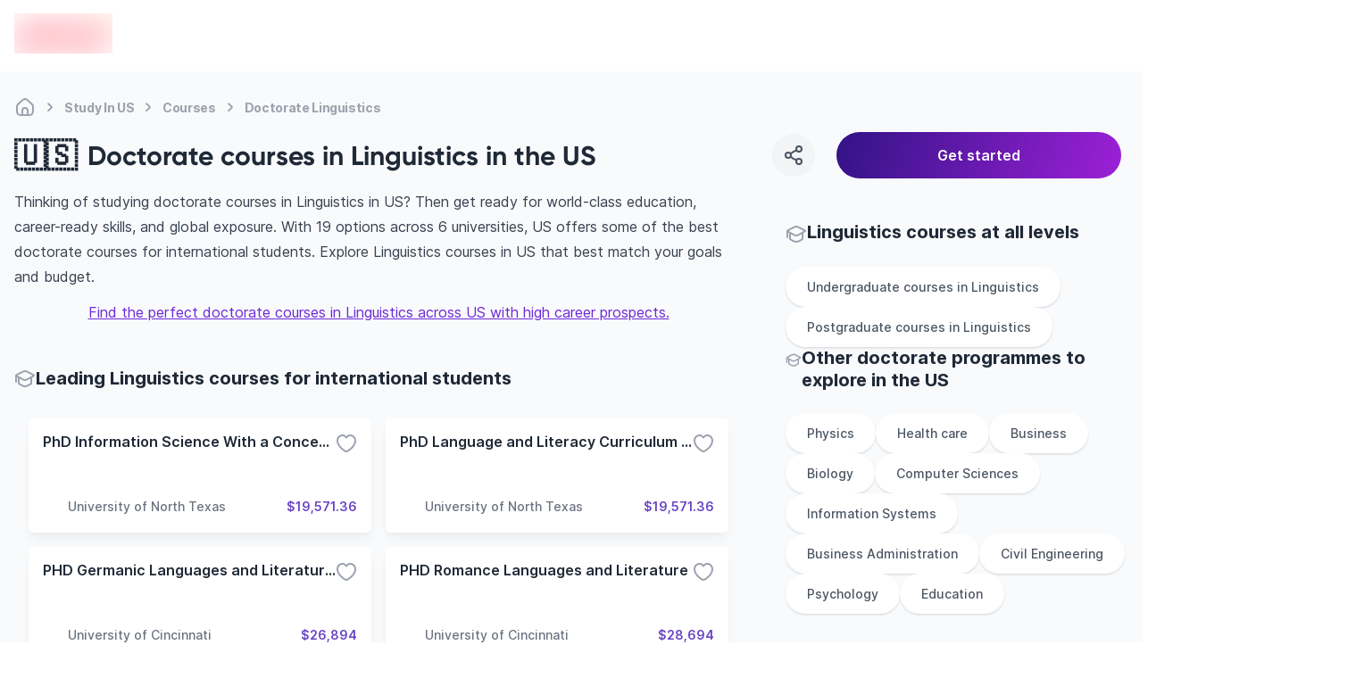

--- FILE ---
content_type: text/html; charset=utf-8
request_url: https://edvoy.com/countries/doctorate-linguistics-courses-us/
body_size: 38512
content:
<!DOCTYPE html><html dir="ltr" lang="en"><head><meta name="viewport" content="width=device-width, initial-scale=1.0, viewport-fit=cover" data-next-head=""/><meta charSet="utf-8" data-next-head=""/><title data-next-head="">19+ Best doctorate courses for Linguistics in the US - Edvoy</title><meta name="description" content="Choose from 19+ Doctorate linguistics courses from 6+ universities in US. Explore the right universities, their duration, intake and cost to study linguistics. Find, Apply &amp; start to study abroad with Edvoy." data-next-head=""/><meta property="og:site:name" content="Edvoy" data-next-head=""/><meta name="robots" content="index,follow" data-next-head=""/><meta property="og:type" content="website" data-next-head=""/><meta property="twitter:card" content="Summary" data-next-head=""/><meta property="og:title" content="19+ Best doctorate courses for Linguistics in the US - Edvoy" data-next-head=""/><meta property="og:description" content="Choose from 19+ Doctorate linguistics courses from 6+ universities in US. Explore the right universities, their duration, intake and cost to study linguistics. Find, Apply &amp; start to study abroad with Edvoy." data-next-head=""/><meta property="og:image" content="https://assets.edvoy.com/web/og-edvoy-logo.png" data-next-head=""/><meta property="og:url" content="https://edvoy.com/countries/doctorate-linguistics-courses-us/" data-next-head=""/><meta property="twitter:url" content="https://edvoy.com/countries/doctorate-linguistics-courses-us/" data-next-head=""/><link rel="canonical" href="https://edvoy.com/countries/doctorate-linguistics-courses-us/" data-next-head=""/><meta property="twitter:title" content="19+ Best doctorate courses for Linguistics in the US - Edvoy" data-next-head=""/><meta property="twitter:description" content="Choose from 19+ Doctorate linguistics courses from 6+ universities in US. Explore the right universities, their duration, intake and cost to study linguistics. Find, Apply &amp; start to study abroad with Edvoy." data-next-head=""/><meta property="twitter:image" content="https://assets.edvoy.com/web/og-edvoy-logo.png" data-next-head=""/><link rel="alternate" hrefLang="x-default" href="https://edvoy.com/countries/doctorate-linguistics-courses-us/" data-next-head=""/><script>
              var webengage = {track:function(){}};
              </script><link rel="preconnect" href="https://www.googletagmanager.com"/><script defer="">
          const origin = window.location.origin;
          if (origin.includes("webcache.googleusercontent.com") || origin.includes("cc.bingj.com")) {
            window.OhistoryReplaceState = window.history["replaceState"];
            window.history["replaceState"] = (...args) => {
              try {
                return window.OhistoryReplaceState.apply(window.history, args)
              } catch (e) {
                console.log(e)
              }
            };
            window.OhistoryPushState = window.history["pushState"];
            window.history["pushState"] = (...args) => {
              try {
                return window.OhistoryPushState.apply(window.history, args)
              } catch (e) {
                console.log(e)
              }
            };
          }
          </script><link data-next-font="" rel="preconnect" href="/" crossorigin="anonymous"/><link rel="preload" href="https://assets.edvoy.com/production/production-8793/_next/static/css/fa082df5531c5d6c.css" as="style"/><link rel="stylesheet" href="https://assets.edvoy.com/production/production-8793/_next/static/css/fa082df5531c5d6c.css" data-n-g=""/><link rel="preload" href="https://assets.edvoy.com/production/production-8793/_next/static/css/20720a659c31249d.css" as="style"/><link rel="stylesheet" href="https://assets.edvoy.com/production/production-8793/_next/static/css/20720a659c31249d.css"/><link rel="preload" href="https://assets.edvoy.com/production/production-8793/_next/static/css/e217d399f963a19e.css" as="style"/><link rel="stylesheet" href="https://assets.edvoy.com/production/production-8793/_next/static/css/e217d399f963a19e.css"/><noscript data-n-css=""></noscript><script defer="" nomodule="" src="https://assets.edvoy.com/production/production-8793/_next/static/chunks/polyfills-42372ed130431b0a.js"></script><script defer="" src="https://assets.edvoy.com/production/production-8793/_next/static/chunks/70915-57afcaeffc4b8a30.js"></script><script defer="" src="https://assets.edvoy.com/production/production-8793/_next/static/chunks/22202.15aa54dcece816b5.js"></script><script defer="" src="https://assets.edvoy.com/production/production-8793/_next/static/chunks/b8de1aba.abb6246eb42db20f.js"></script><script defer="" src="https://assets.edvoy.com/production/production-8793/_next/static/chunks/47871-5813cea696a4e7ec.js"></script><script defer="" src="https://assets.edvoy.com/production/production-8793/_next/static/chunks/88774.f6ddffaa9103dd80.js"></script><script defer="" src="https://assets.edvoy.com/production/production-8793/_next/static/chunks/15342.8db187b7233248a0.js"></script><script defer="" src="https://assets.edvoy.com/production/production-8793/_next/static/chunks/88992-89f227d15926550f.js"></script><script defer="" src="https://assets.edvoy.com/production/production-8793/_next/static/chunks/42131-0ae0376045c05213.js"></script><script defer="" src="https://assets.edvoy.com/production/production-8793/_next/static/chunks/13862.ba1010d8ab73a0c5.js"></script><script defer="" src="https://assets.edvoy.com/production/production-8793/_next/static/chunks/68827-8e86408b2e69f8a4.js"></script><script defer="" src="https://assets.edvoy.com/production/production-8793/_next/static/chunks/48230-8841a66f09f8116f.js"></script><script defer="" src="https://assets.edvoy.com/production/production-8793/_next/static/chunks/32511-09c4bee56af38bf9.js"></script><script defer="" src="https://assets.edvoy.com/production/production-8793/_next/static/chunks/19835-fefd4f090747b1ab.js"></script><script defer="" src="https://assets.edvoy.com/production/production-8793/_next/static/chunks/11179.1924dc5f501c6b58.js"></script><script defer="" src="https://assets.edvoy.com/production/production-8793/_next/static/chunks/5f73e92a-14ad524bb4e492fd.js"></script><script defer="" src="https://assets.edvoy.com/production/production-8793/_next/static/chunks/75017-8653caeaebcf9475.js"></script><script defer="" src="https://assets.edvoy.com/production/production-8793/_next/static/chunks/8324-9428a398b44a6d1d.js"></script><script defer="" src="https://assets.edvoy.com/production/production-8793/_next/static/chunks/32820-8de814401b49facf.js"></script><script defer="" src="https://assets.edvoy.com/production/production-8793/_next/static/chunks/55651-358c72dba335c775.js"></script><script defer="" src="https://assets.edvoy.com/production/production-8793/_next/static/chunks/51253-e448b9aaf71d1e5c.js"></script><script defer="" src="https://assets.edvoy.com/production/production-8793/_next/static/chunks/32986.55cae76a1a458858.js"></script><script defer="" src="https://assets.edvoy.com/production/production-8793/_next/static/chunks/91225-562c34d66abe22c2.js"></script><script defer="" src="https://assets.edvoy.com/production/production-8793/_next/static/chunks/7444.2ccb433c5f3556a6.js"></script><script defer="" src="https://assets.edvoy.com/production/production-8793/_next/static/chunks/13262.d61572047b4c08be.js"></script><script defer="" src="https://assets.edvoy.com/production/production-8793/_next/static/chunks/3934.22007d6e96165c46.js"></script><script defer="" src="https://assets.edvoy.com/production/production-8793/_next/static/chunks/32998.992c5283461cd100.js"></script><script defer="" src="https://assets.edvoy.com/production/production-8793/_next/static/chunks/18245.e9a3a70afe1c70b8.js"></script><script defer="" src="https://assets.edvoy.com/production/production-8793/_next/static/chunks/96013.63a0d80702f673bc.js"></script><script defer="" src="https://assets.edvoy.com/production/production-8793/_next/static/chunks/47619.3e03b5695a5d0ae1.js"></script><script defer="" src="https://assets.edvoy.com/production/production-8793/_next/static/chunks/90760.56f4a7cbfa697190.js"></script><script defer="" src="https://assets.edvoy.com/production/production-8793/_next/static/chunks/76293.faff6f149e0343cd.js"></script><script defer="" src="https://assets.edvoy.com/production/production-8793/_next/static/chunks/10306.18e28d9f285541af.js"></script><script defer="" src="https://assets.edvoy.com/production/production-8793/_next/static/chunks/85593.f712dee0eee91340.js"></script><script defer="" src="https://assets.edvoy.com/production/production-8793/_next/static/chunks/75828.b8181082a0c67cc6.js"></script><script src="https://assets.edvoy.com/production/production-8793/_next/static/chunks/webpack-7dbf4134af508bd7.js" defer=""></script><script src="https://assets.edvoy.com/production/production-8793/_next/static/chunks/framework-c4946a100a96f973.js" defer=""></script><script src="https://assets.edvoy.com/production/production-8793/_next/static/chunks/main-4eca19109283a294.js" defer=""></script><script src="https://assets.edvoy.com/production/production-8793/_next/static/chunks/pages/_app-341608a8c26e5bb8.js" defer=""></script><script src="https://assets.edvoy.com/production/production-8793/_next/static/chunks/pages/countries/%5Bslug%5D-6c3d20d89032c51e.js" defer=""></script><script src="https://assets.edvoy.com/production/production-8793/_next/static/production-8793/_buildManifest.js" defer=""></script><script src="https://assets.edvoy.com/production/production-8793/_next/static/production-8793/_ssgManifest.js" defer=""></script><style id="__jsx-a6d056665a5842b6">nav.jsx-a6d056665a5842b6 ol.jsx-a6d056665a5842b6 li.jsx-a6d056665a5842b6:last-child div.bc-arrow.jsx-a6d056665a5842b6{display:none}</style><style id="__jsx-573b748cf5800f35">header.jsx-573b748cf5800f35{height:80px}.header-shadow.jsx-573b748cf5800f35{-webkit-box-shadow:0px 4px 16px rgba(166,171,180,.16);-moz-box-shadow:0px 4px 16px rgba(166,171,180,.16);box-shadow:0px 4px 16px rgba(166,171,180,.16)}</style><style id="__jsx-96de22f4f41a5761">.st-dropdown.jsx-96de22f4f41a5761{-webkit-transform:scale(.95);-moz-transform:scale(.95);-ms-transform:scale(.95);-o-transform:scale(.95);transform:scale(.95);-webkit-transition:all.15s;-moz-transition:all.15s;-o-transition:all.15s;transition:all.15s}</style></head><body class="" style="opacity:0"><div id="__next"><div class="flex flex-col justify-between h-full"><main class="pt-16 lg:pt-20  bg-grey-50 min-h-screen"><section class="bg-gray-50"><section class="edcontainer edcontainer-w-full"><div class="py-1 lg:pt-4"><nav aria-label="Breadcrumb" class="jsx-a6d056665a5842b6 flex my-3 max-w-full overflow-x-scroll scrollbar--hide"><ol role="list" class="jsx-a6d056665a5842b6 flex flex-row flex-nowrap items-center"><li class="jsx-a6d056665a5842b6 group w-max"><span class="jsx-a6d056665a5842b6 flex items-center"><a href="/"><div title="Home" class="jsx-a6d056665a5842b6 text-xs tracking-tight md:text-sm font-bold text-gray-400 whitespace-nowrap group-hover:text-gray-600 cursor-pointer group-hover:text-gray-700"><svg class="flex-shrink-0 lg:h-6 lg:w-6 h-[18px] w-[18px] text-gray-400 group-hover:text-gray-600" xmlns="http://www.w3.org/2000/svg" width="24" height="24" viewBox="0 0 24 24" fill="none"><path d="M15 20.9999V16C15 14.3431 13.6569 13 12 13C10.3431 13 9 14.3431 9 16V20.9999M15 20.9999C16.9767 20.9983 18.0128 20.9732 18.816 20.564C19.5686 20.1805 20.1805 19.5686 20.564 18.816C21 17.9603 21 16.8402 21 14.6V12.7587C21 11.7418 21 11.2334 20.8813 10.7571C20.7761 10.3349 20.6028 9.93275 20.3681 9.56641C20.1033 9.15313 19.7337 8.80402 18.9944 8.1058L16.3944 5.65025C14.8479 4.18966 14.0746 3.45937 13.1925 3.18385C12.416 2.94132 11.584 2.94132 10.8075 3.18385C9.92537 3.45937 9.15211 4.18966 7.60561 5.65025L5.00561 8.1058C4.26632 8.80402 3.89667 9.15313 3.63191 9.56641C3.39721 9.93275 3.22385 10.3349 3.11866 10.7571C3 11.2334 3 11.7418 3 12.7587V14.6C3 16.8402 3 17.9603 3.43597 18.816C3.81947 19.5686 4.43139 20.1805 5.18404 20.564C5.98717 20.9732 7.0233 20.9983 9 20.9999M15 20.9999C13 21.0014 11 21.0014 9 20.9999" stroke="currentcolor" stroke-width="2" stroke-linecap="round" stroke-linejoin="round"></path></svg></div></a><div class="jsx-a6d056665a5842b6 lg:mx-1 bc-arrow"><svg class="flex-shrink-0 h-6 w-6 text-gray-400" aria-hidden="true" xmlns="http://www.w3.org/2000/svg" width="25" height="24" viewBox="0 0 25 24" fill="none"><path d="M10.5 8.13916C11.9619 9.20122 13.2713 10.4462 14.3942 11.8413C14.5353 12.0165 14.5353 12.2618 14.3942 12.437C13.2713 13.8321 11.9619 15.0771 10.5 16.1392" stroke="currentcolor" stroke-width="2" stroke-linecap="round" stroke-linejoin="round"></path></svg></div></span></li><li class="jsx-a6d056665a5842b6 group w-max"><span class="jsx-a6d056665a5842b6 flex items-center"><a href="/countries/study-in-us/"><div title="Study In US" class="jsx-a6d056665a5842b6 text-xs tracking-tight md:text-sm font-bold text-gray-400 whitespace-nowrap group-hover:text-gray-600 cursor-pointer group-hover:text-gray-700">Study In US</div></a><div class="jsx-a6d056665a5842b6 lg:mx-1 bc-arrow"><svg class="flex-shrink-0 h-6 w-6 text-gray-400" aria-hidden="true" xmlns="http://www.w3.org/2000/svg" width="25" height="24" viewBox="0 0 25 24" fill="none"><path d="M10.5 8.13916C11.9619 9.20122 13.2713 10.4462 14.3942 11.8413C14.5353 12.0165 14.5353 12.2618 14.3942 12.437C13.2713 13.8321 11.9619 15.0771 10.5 16.1392" stroke="currentcolor" stroke-width="2" stroke-linecap="round" stroke-linejoin="round"></path></svg></div></span></li><li class="jsx-a6d056665a5842b6 group w-max"><span class="jsx-a6d056665a5842b6 flex items-center"><a href="/countries/courses-us/"><div title="Courses" class="jsx-a6d056665a5842b6 text-xs tracking-tight md:text-sm font-bold text-gray-400 whitespace-nowrap group-hover:text-gray-600 cursor-pointer group-hover:text-gray-700">Courses</div></a><div class="jsx-a6d056665a5842b6 lg:mx-1 bc-arrow"><svg class="flex-shrink-0 h-6 w-6 text-gray-400" aria-hidden="true" xmlns="http://www.w3.org/2000/svg" width="25" height="24" viewBox="0 0 25 24" fill="none"><path d="M10.5 8.13916C11.9619 9.20122 13.2713 10.4462 14.3942 11.8413C14.5353 12.0165 14.5353 12.2618 14.3942 12.437C13.2713 13.8321 11.9619 15.0771 10.5 16.1392" stroke="currentcolor" stroke-width="2" stroke-linecap="round" stroke-linejoin="round"></path></svg></div></span></li><li class="jsx-a6d056665a5842b6 group w-max"><span class="jsx-a6d056665a5842b6 flex items-center"><a href="/countries/doctorate-linguistics-courses-us/#"><div title="Doctorate Linguistics" aria-current="page" class="jsx-a6d056665a5842b6 text-xs tracking-tight md:text-sm font-bold text-gray-400 whitespace-nowrap group-hover:text-gray-600 cursor-text pointer-events-none">Doctorate Linguistics</div></a><div class="jsx-a6d056665a5842b6 lg:mx-1 bc-arrow"><svg class="flex-shrink-0 h-6 w-6 text-gray-400" aria-hidden="true" xmlns="http://www.w3.org/2000/svg" width="25" height="24" viewBox="0 0 25 24" fill="none"><path d="M10.5 8.13916C11.9619 9.20122 13.2713 10.4462 14.3942 11.8413C14.5353 12.0165 14.5353 12.2618 14.3942 12.437C13.2713 13.8321 11.9619 15.0771 10.5 16.1392" stroke="currentcolor" stroke-width="2" stroke-linecap="round" stroke-linejoin="round"></path></svg></div></span></li></ol></nav><script type="application/ld+json" class="jsx-a6d056665a5842b6">
  {
    "@context": "https://schema.org",
    "@type": "BreadcrumbList",
    "itemListElement": [
      [{"@type":"ListItem","position":1,"name":"Home","item":"https://edvoy.com/"},{"@type":"ListItem","position":2,"name":"Study in US","item":"https://edvoy.com/countries/study-in-us/"},{"@type":"ListItem","position":3,"name":"courses","item":"https://edvoy.com/countries/courses-us/"},{"@type":"ListItem","position":4,"name":"Doctorate linguistics"}]
    ]
  }
  </script></div><div class="flex justify-between items-center"><div class="flex items-center text-2xl font-bold md:text-3xl"><div><div class="text-[35px] mr-3 lg:mt-0 mt-[-13px]"> <!-- -->🇺🇸</div></div><div class="flex flex-col"><h1 class="rtl-dir lg:text-3xl text-xl font-bold text-start font-gilroy">Doctorate courses in Linguistics in the US</h1></div></div><div class="lg:block hidden w-[32%]"><section><div class="fixed w-full left-0 right-0 bottom-0 z-10 bg-white lg:bg-transparent p-4 lg:p-0 lg:static flex space-s-6 items-center prose "><div class="w-12 h-12 rounded-full text-grey-600 bg-grey-100 active:bg-gray-300 cursor-pointer flex-shrink-0 flex justify-center items-center hover:bg-gray-200"><svg xmlns="http://www.w3.org/2000/svg" width="24" height="24" viewBox="0 0 24 24" fill="none"><path d="M15.41 6.51C12.8271 7.28278 10.4855 8.54266 8.59 10.49M15.4098 17.49C12.8269 16.7172 10.4853 15.4573 8.58984 13.51M21 5C21 6.65685 19.6569 8 18 8C16.3431 8 15 6.65685 15 5C15 3.34315 16.3431 2 18 2C19.6569 2 21 3.34315 21 5ZM9 12C9 13.6569 7.65685 15 6 15C4.34315 15 3 13.6569 3 12C3 10.3431 4.34315 9 6 9C7.65685 9 9 10.3431 9 12ZM21 19C21 20.6569 19.6569 22 18 22C16.3431 22 15 20.6569 15 19C15 17.3431 16.3431 16 18 16C19.6569 16 21 17.3431 21 19Z" stroke="currentcolor" stroke-width="2" stroke-linecap="round" stroke-linejoin="round"></path></svg></div><div class="absolute !z-[999999999999]"><div class="toastContainer top-center"></div></div><button type="submit" class="w-4/5 p-3 ui-btn-rounded ui-btn ui-btn-primary focus:opacity-80 ui-btn-lg">Get started</button></div></section></div></div></section><div class="edcontainer edcontainer-w-full pb-8"><div class="lg:grid lg:grid-cols-12 lg:gap-12 relative"><div class="lg:grid lg:col-span-8"><div class="relative lg:mb-12 mb-8"><div><div class="prose prose-base max-w-full mt-5 md:mt-3"><div class="overview-text overview-text--readmore lg:text-base text-sm"><div>
  <p>Thinking of studying doctorate courses in Linguistics in US? Then get ready for world-class education, career-ready skills, and global exposure. With 19 options across 6 universities, US offers some of the best doctorate courses for international students.  Explore Linguistics courses in US that best match your goals and budget.</p>
  <div style="text-align:center;margin-top:12px;"><a style="outline: none" href="https://edvoy.com/get-started/v1/">Find the perfect doctorate courses in Linguistics across US with high career prospects.</a></div>
    </div></div></div></div><style>
        @media only screen and (max-width: 1023px) {
          .midfunnal-content-toggle {
            height: 173px;
          }
        }
        @media only screen and (max-width: 480px) {
          .bottom-bar {
            position: fixed;
            padding-left: 1rem;
            padding-right: 1rem;
            margin-left: -1.5rem;
            margin-right: -1.5rem;
            bottom: 0px;
            z-index: 50;
            width: 100%;
            min-height: 60px;
            border-top-left-radius: 0.75rem;
            border-top-right-radius: 0.75rem;
            --tw-bg-opacity: 1;
            padding-bottom: env(safe-area-inset-bottom);
            transition: transform 0.25s ease;
          }
        }
        </style></div><section class="lg:mb-12 mb-8"><div class="flex gap-2 items-center"><div class="w-6 h-6"><svg class="w-6 h-6 text-gray-400" xmlns="http://www.w3.org/2000/svg" width="24" height="24" viewBox="0 0 24 24" fill="none"><path d="M2 7.84669C1.99999 7.75201 2.02221 7.6574 2.06653 7.56996C2.16451 7.37665 2.45382 7.23395 3.03244 6.94854L9.09649 3.95745C10.159 3.43337 10.6902 3.17133 11.2498 3.06837C11.7452 2.97721 12.2548 2.97721 12.7502 3.06837C13.3098 3.17133 13.841 3.43337 14.9035 3.95745L20.9676 6.94854C21.5462 7.23395 21.8355 7.37665 21.9335 7.56996C22.0188 7.73841 22.0222 7.93344 21.9427 8.10441C21.8514 8.30059 21.5671 8.45202 20.9986 8.75487L15.081 11.9073C13.9575 12.5057 13.3958 12.805 12.7997 12.9222C12.2723 13.0259 11.7277 13.0259 11.2003 12.9222C10.6042 12.805 10.0425 12.5057 8.91902 11.9073L3.00138 8.75487C2.43287 8.45202 2.14862 8.30059 2.05734 8.10441C2.01909 8.02219 2.00001 7.93441 2 7.84669ZM2 7.84669V15M5 9.81955V16.1357C5 16.4739 5 16.643 5.04936 16.7942C5.09303 16.928 5.16445 17.051 5.25894 17.1553C5.36575 17.2732 5.51256 17.3571 5.80618 17.5249L6.44324 17.8889C8.46862 19.0463 9.48132 19.625 10.5568 19.8516C11.5085 20.0521 12.4915 20.0521 13.4432 19.8516C14.5187 19.625 15.5314 19.0463 17.5568 17.8889L18.1938 17.5249C18.4874 17.3571 18.6342 17.2732 18.7411 17.1553C18.8356 17.051 18.907 16.928 18.9506 16.7942C19 16.643 19 16.4834 19 16.1453V9.81955" stroke="currentcolor" stroke-width="2" stroke-linecap="round" stroke-linejoin="round"></path></svg></div><h2 class="lg:text-xl text-base font-bold font-inter">Leading Linguistics courses for international students</h2></div><div class="mt-4"><ul class="flex flex-col space-y-4 lg:space-y-0 lg:space-s-0 lg:mx-0 overflow-x-scroll lg:overflow-x-hidden lg:grid lg:gap-4 sm:grid-cols-2 lg:grid-cols-2 scrollbar--hide p-4"><li><div class="flex-card min-h-[128px] lg:min-h-[128px] md:flex-initial w-full h-full bg-white p-4 rounded-md flex flex-col justify-between shadow-mono-lg hover:shadow-mono-xl lg:hover:shadow-card-hover card-transition cursor-pointer"><div class="flex item justify-between"><h3 class="text-grey-800 text-sm lg:text-base font-semibold truncate font-inter">PhD Information Science With a Concentration in Linguistics</h3><div class="cursor-pointer text-black"><svg class="text-grey-400 transform transition-transform duration-300 ease-in-out" xmlns="http://www.w3.org/2000/svg" width="24" height="24" viewBox="0 0 24 24" fill="none"><path d="M12 21C13 21 22 15.9768 22 8.94427C22 3.50672 15.1625 0.66165 12 5.4274C8.83207 0.653479 2 3.5018 2 8.94427C2 15.9768 11 21 12 21Z" stroke="currentcolor" stroke-width="2" stroke-linecap="round" stroke-linejoin="round"></path></svg></div></div><div class="flex justify-end items-end"></div><div class="flex items-center justify-between gap-2"><div class="flex items-center gap-x-1 flex-grow w-3/4 space-course-2"><div class="flex-shrink-0 w-6 h-6 lg:w-7 lg:h-7 flex items-center relative"><span style="box-sizing:border-box;display:inline-block;overflow:hidden;width:initial;height:initial;background:none;opacity:1;border:0;margin:0;padding:0;position:relative;max-width:100%"><span style="box-sizing:border-box;display:block;width:initial;height:initial;background:none;opacity:1;border:0;margin:0;padding:0;max-width:100%"><img style="display:block;max-width:100%;width:initial;height:initial;background:none;opacity:1;border:0;margin:0;padding:0" alt="" aria-hidden="true" src="data:image/svg+xml,%3csvg%20xmlns=%27http://www.w3.org/2000/svg%27%20version=%271.1%27%20width=%2728%27%20height=%2728%27/%3e"/></span><img alt="" src="[data-uri]" decoding="async" data-nimg="intrinsic" class="relative object-contain" style="position:absolute;top:0;left:0;bottom:0;right:0;box-sizing:border-box;padding:0;border:none;margin:auto;display:block;width:0;height:0;min-width:100%;max-width:100%;min-height:100%;max-height:100%"/><noscript><img alt="" loading="lazy" decoding="async" data-nimg="intrinsic" style="position:absolute;top:0;left:0;bottom:0;right:0;box-sizing:border-box;padding:0;border:none;margin:auto;display:block;width:0;height:0;min-width:100%;max-width:100%;min-height:100%;max-height:100%" class="relative object-contain" srcSet="https://strapi-assets.edvoy.com/live/images/institutions/university-of-north-texas-logo.svg 1x, https://strapi-assets.edvoy.com/live/images/institutions/university-of-north-texas-logo.svg 2x" src="https://strapi-assets.edvoy.com/live/images/institutions/university-of-north-texas-logo.svg"/></noscript></span></div><div class="text-sm font-medium line-clamp-1 w-auto text-grey-500">University of North Texas</div></div><div class="text-sm w-auto font-semibold text-primary-dark text-end">$19,571.36</div></div></div></li><li><div class="flex-card min-h-[128px] lg:min-h-[128px] md:flex-initial w-full h-full bg-white p-4 rounded-md flex flex-col justify-between shadow-mono-lg hover:shadow-mono-xl lg:hover:shadow-card-hover card-transition cursor-pointer"><div class="flex item justify-between"><h3 class="text-grey-800 text-sm lg:text-base font-semibold truncate font-inter">PhD Language and Literacy Curriculum and Instruction Studies</h3><div class="cursor-pointer text-black"><svg class="text-grey-400 transform transition-transform duration-300 ease-in-out" xmlns="http://www.w3.org/2000/svg" width="24" height="24" viewBox="0 0 24 24" fill="none"><path d="M12 21C13 21 22 15.9768 22 8.94427C22 3.50672 15.1625 0.66165 12 5.4274C8.83207 0.653479 2 3.5018 2 8.94427C2 15.9768 11 21 12 21Z" stroke="currentcolor" stroke-width="2" stroke-linecap="round" stroke-linejoin="round"></path></svg></div></div><div class="flex justify-end items-end"></div><div class="flex items-center justify-between gap-2"><div class="flex items-center gap-x-1 flex-grow w-3/4 space-course-2"><div class="flex-shrink-0 w-6 h-6 lg:w-7 lg:h-7 flex items-center relative"><span style="box-sizing:border-box;display:inline-block;overflow:hidden;width:initial;height:initial;background:none;opacity:1;border:0;margin:0;padding:0;position:relative;max-width:100%"><span style="box-sizing:border-box;display:block;width:initial;height:initial;background:none;opacity:1;border:0;margin:0;padding:0;max-width:100%"><img style="display:block;max-width:100%;width:initial;height:initial;background:none;opacity:1;border:0;margin:0;padding:0" alt="" aria-hidden="true" src="data:image/svg+xml,%3csvg%20xmlns=%27http://www.w3.org/2000/svg%27%20version=%271.1%27%20width=%2728%27%20height=%2728%27/%3e"/></span><img alt="" src="[data-uri]" decoding="async" data-nimg="intrinsic" class="relative object-contain" style="position:absolute;top:0;left:0;bottom:0;right:0;box-sizing:border-box;padding:0;border:none;margin:auto;display:block;width:0;height:0;min-width:100%;max-width:100%;min-height:100%;max-height:100%"/><noscript><img alt="" loading="lazy" decoding="async" data-nimg="intrinsic" style="position:absolute;top:0;left:0;bottom:0;right:0;box-sizing:border-box;padding:0;border:none;margin:auto;display:block;width:0;height:0;min-width:100%;max-width:100%;min-height:100%;max-height:100%" class="relative object-contain" srcSet="https://strapi-assets.edvoy.com/live/images/institutions/university-of-north-texas-logo.svg 1x, https://strapi-assets.edvoy.com/live/images/institutions/university-of-north-texas-logo.svg 2x" src="https://strapi-assets.edvoy.com/live/images/institutions/university-of-north-texas-logo.svg"/></noscript></span></div><div class="text-sm font-medium line-clamp-1 w-auto text-grey-500">University of North Texas</div></div><div class="text-sm w-auto font-semibold text-primary-dark text-end">$19,571.36</div></div></div></li><li><div class="flex-card min-h-[128px] lg:min-h-[128px] md:flex-initial w-full h-full bg-white p-4 rounded-md flex flex-col justify-between shadow-mono-lg hover:shadow-mono-xl lg:hover:shadow-card-hover card-transition cursor-pointer"><div class="flex item justify-between"><h3 class="text-grey-800 text-sm lg:text-base font-semibold truncate font-inter">PHD Germanic Languages and Literatures</h3><div class="cursor-pointer text-black"><svg class="text-grey-400 transform transition-transform duration-300 ease-in-out" xmlns="http://www.w3.org/2000/svg" width="24" height="24" viewBox="0 0 24 24" fill="none"><path d="M12 21C13 21 22 15.9768 22 8.94427C22 3.50672 15.1625 0.66165 12 5.4274C8.83207 0.653479 2 3.5018 2 8.94427C2 15.9768 11 21 12 21Z" stroke="currentcolor" stroke-width="2" stroke-linecap="round" stroke-linejoin="round"></path></svg></div></div><div class="flex justify-end items-end"></div><div class="flex items-center justify-between gap-2"><div class="flex items-center gap-x-1 flex-grow w-3/4 space-course-2"><div class="flex-shrink-0 w-6 h-6 lg:w-7 lg:h-7 flex items-center relative"><span style="box-sizing:border-box;display:inline-block;overflow:hidden;width:initial;height:initial;background:none;opacity:1;border:0;margin:0;padding:0;position:relative;max-width:100%"><span style="box-sizing:border-box;display:block;width:initial;height:initial;background:none;opacity:1;border:0;margin:0;padding:0;max-width:100%"><img style="display:block;max-width:100%;width:initial;height:initial;background:none;opacity:1;border:0;margin:0;padding:0" alt="" aria-hidden="true" src="data:image/svg+xml,%3csvg%20xmlns=%27http://www.w3.org/2000/svg%27%20version=%271.1%27%20width=%2728%27%20height=%2728%27/%3e"/></span><img alt="" src="[data-uri]" decoding="async" data-nimg="intrinsic" class="relative object-contain" style="position:absolute;top:0;left:0;bottom:0;right:0;box-sizing:border-box;padding:0;border:none;margin:auto;display:block;width:0;height:0;min-width:100%;max-width:100%;min-height:100%;max-height:100%"/><noscript><img alt="" loading="lazy" decoding="async" data-nimg="intrinsic" style="position:absolute;top:0;left:0;bottom:0;right:0;box-sizing:border-box;padding:0;border:none;margin:auto;display:block;width:0;height:0;min-width:100%;max-width:100%;min-height:100%;max-height:100%" class="relative object-contain" srcSet="https://strapi-assets.edvoy.com/live/images/institutions/university-of-cincinatti.svg 1x, https://strapi-assets.edvoy.com/live/images/institutions/university-of-cincinatti.svg 2x" src="https://strapi-assets.edvoy.com/live/images/institutions/university-of-cincinatti.svg"/></noscript></span></div><div class="text-sm font-medium line-clamp-1 w-auto text-grey-500">University of Cincinnati</div></div><div class="text-sm w-auto font-semibold text-primary-dark text-end">$26,894</div></div></div></li><li><div class="flex-card min-h-[128px] lg:min-h-[128px] md:flex-initial w-full h-full bg-white p-4 rounded-md flex flex-col justify-between shadow-mono-lg hover:shadow-mono-xl lg:hover:shadow-card-hover card-transition cursor-pointer"><div class="flex item justify-between"><h3 class="text-grey-800 text-sm lg:text-base font-semibold truncate font-inter">PHD Romance Languages and Literature</h3><div class="cursor-pointer text-black"><svg class="text-grey-400 transform transition-transform duration-300 ease-in-out" xmlns="http://www.w3.org/2000/svg" width="24" height="24" viewBox="0 0 24 24" fill="none"><path d="M12 21C13 21 22 15.9768 22 8.94427C22 3.50672 15.1625 0.66165 12 5.4274C8.83207 0.653479 2 3.5018 2 8.94427C2 15.9768 11 21 12 21Z" stroke="currentcolor" stroke-width="2" stroke-linecap="round" stroke-linejoin="round"></path></svg></div></div><div class="flex justify-end items-end"></div><div class="flex items-center justify-between gap-2"><div class="flex items-center gap-x-1 flex-grow w-3/4 space-course-2"><div class="flex-shrink-0 w-6 h-6 lg:w-7 lg:h-7 flex items-center relative"><span style="box-sizing:border-box;display:inline-block;overflow:hidden;width:initial;height:initial;background:none;opacity:1;border:0;margin:0;padding:0;position:relative;max-width:100%"><span style="box-sizing:border-box;display:block;width:initial;height:initial;background:none;opacity:1;border:0;margin:0;padding:0;max-width:100%"><img style="display:block;max-width:100%;width:initial;height:initial;background:none;opacity:1;border:0;margin:0;padding:0" alt="" aria-hidden="true" src="data:image/svg+xml,%3csvg%20xmlns=%27http://www.w3.org/2000/svg%27%20version=%271.1%27%20width=%2728%27%20height=%2728%27/%3e"/></span><img alt="" src="[data-uri]" decoding="async" data-nimg="intrinsic" class="relative object-contain" style="position:absolute;top:0;left:0;bottom:0;right:0;box-sizing:border-box;padding:0;border:none;margin:auto;display:block;width:0;height:0;min-width:100%;max-width:100%;min-height:100%;max-height:100%"/><noscript><img alt="" loading="lazy" decoding="async" data-nimg="intrinsic" style="position:absolute;top:0;left:0;bottom:0;right:0;box-sizing:border-box;padding:0;border:none;margin:auto;display:block;width:0;height:0;min-width:100%;max-width:100%;min-height:100%;max-height:100%" class="relative object-contain" srcSet="https://strapi-assets.edvoy.com/live/images/institutions/university-of-cincinatti.svg 1x, https://strapi-assets.edvoy.com/live/images/institutions/university-of-cincinatti.svg 2x" src="https://strapi-assets.edvoy.com/live/images/institutions/university-of-cincinatti.svg"/></noscript></span></div><div class="text-sm font-medium line-clamp-1 w-auto text-grey-500">University of Cincinnati</div></div><div class="text-sm w-auto font-semibold text-primary-dark text-end">$28,694</div></div></div></li><li><div class="flex-card min-h-[128px] lg:min-h-[128px] md:flex-initial w-full h-full bg-white p-4 rounded-md flex flex-col justify-between shadow-mono-lg hover:shadow-mono-xl lg:hover:shadow-card-hover card-transition cursor-pointer"><div class="flex item justify-between"><h3 class="text-grey-800 text-sm lg:text-base font-semibold truncate font-inter">PhD English Language and Literature</h3><div class="cursor-pointer text-black"><svg class="text-grey-400 transform transition-transform duration-300 ease-in-out" xmlns="http://www.w3.org/2000/svg" width="24" height="24" viewBox="0 0 24 24" fill="none"><path d="M12 21C13 21 22 15.9768 22 8.94427C22 3.50672 15.1625 0.66165 12 5.4274C8.83207 0.653479 2 3.5018 2 8.94427C2 15.9768 11 21 12 21Z" stroke="currentcolor" stroke-width="2" stroke-linecap="round" stroke-linejoin="round"></path></svg></div></div><div class="flex justify-end items-end"></div><div class="flex items-center justify-between gap-2"><div class="flex items-center gap-x-1 flex-grow w-3/4 space-course-2"><div class="flex-shrink-0 w-6 h-6 lg:w-7 lg:h-7 flex items-center relative"><span style="box-sizing:border-box;display:inline-block;overflow:hidden;width:initial;height:initial;background:none;opacity:1;border:0;margin:0;padding:0;position:relative;max-width:100%"><span style="box-sizing:border-box;display:block;width:initial;height:initial;background:none;opacity:1;border:0;margin:0;padding:0;max-width:100%"><img style="display:block;max-width:100%;width:initial;height:initial;background:none;opacity:1;border:0;margin:0;padding:0" alt="" aria-hidden="true" src="data:image/svg+xml,%3csvg%20xmlns=%27http://www.w3.org/2000/svg%27%20version=%271.1%27%20width=%2728%27%20height=%2728%27/%3e"/></span><img alt="" src="[data-uri]" decoding="async" data-nimg="intrinsic" class="relative object-contain" style="position:absolute;top:0;left:0;bottom:0;right:0;box-sizing:border-box;padding:0;border:none;margin:auto;display:block;width:0;height:0;min-width:100%;max-width:100%;min-height:100%;max-height:100%"/><noscript><img alt="" loading="lazy" decoding="async" data-nimg="intrinsic" style="position:absolute;top:0;left:0;bottom:0;right:0;box-sizing:border-box;padding:0;border:none;margin:auto;display:block;width:0;height:0;min-width:100%;max-width:100%;min-height:100%;max-height:100%" class="relative object-contain" srcSet="https://strapi-assets.edvoy.com/live/images/institutions/the-university-of-tulsa.svg 1x, https://strapi-assets.edvoy.com/live/images/institutions/the-university-of-tulsa.svg 2x" src="https://strapi-assets.edvoy.com/live/images/institutions/the-university-of-tulsa.svg"/></noscript></span></div><div class="text-sm font-medium line-clamp-1 w-auto text-grey-500">University of Tulsa</div></div><div class="text-sm w-auto font-semibold text-primary-dark text-end">$27,858</div></div></div></li><li><div class="flex-card min-h-[128px] lg:min-h-[128px] md:flex-initial w-full h-full bg-white p-4 rounded-md flex flex-col justify-between shadow-mono-lg hover:shadow-mono-xl lg:hover:shadow-card-hover card-transition cursor-pointer"><div class="flex item justify-between"><h3 class="text-grey-800 text-sm lg:text-base font-semibold truncate font-inter">PhD English</h3><div class="cursor-pointer text-black"><svg class="text-grey-400 transform transition-transform duration-300 ease-in-out" xmlns="http://www.w3.org/2000/svg" width="24" height="24" viewBox="0 0 24 24" fill="none"><path d="M12 21C13 21 22 15.9768 22 8.94427C22 3.50672 15.1625 0.66165 12 5.4274C8.83207 0.653479 2 3.5018 2 8.94427C2 15.9768 11 21 12 21Z" stroke="currentcolor" stroke-width="2" stroke-linecap="round" stroke-linejoin="round"></path></svg></div></div><div class="flex justify-end items-end"></div><div class="flex items-center justify-between gap-2"><div class="flex items-center gap-x-1 flex-grow w-3/4 space-course-2"><div class="flex-shrink-0 w-6 h-6 lg:w-7 lg:h-7 flex items-center relative"><span style="box-sizing:border-box;display:inline-block;overflow:hidden;width:initial;height:initial;background:none;opacity:1;border:0;margin:0;padding:0;position:relative;max-width:100%"><span style="box-sizing:border-box;display:block;width:initial;height:initial;background:none;opacity:1;border:0;margin:0;padding:0;max-width:100%"><img style="display:block;max-width:100%;width:initial;height:initial;background:none;opacity:1;border:0;margin:0;padding:0" alt="" aria-hidden="true" src="data:image/svg+xml,%3csvg%20xmlns=%27http://www.w3.org/2000/svg%27%20version=%271.1%27%20width=%2728%27%20height=%2728%27/%3e"/></span><img alt="" src="[data-uri]" decoding="async" data-nimg="intrinsic" class="relative object-contain" style="position:absolute;top:0;left:0;bottom:0;right:0;box-sizing:border-box;padding:0;border:none;margin:auto;display:block;width:0;height:0;min-width:100%;max-width:100%;min-height:100%;max-height:100%"/><noscript><img alt="" loading="lazy" decoding="async" data-nimg="intrinsic" style="position:absolute;top:0;left:0;bottom:0;right:0;box-sizing:border-box;padding:0;border:none;margin:auto;display:block;width:0;height:0;min-width:100%;max-width:100%;min-height:100%;max-height:100%" class="relative object-contain" srcSet="https://strapi-assets.edvoy.com/live/images/institutions/University-at-Albany.svg 1x, https://strapi-assets.edvoy.com/live/images/institutions/University-at-Albany.svg 2x" src="https://strapi-assets.edvoy.com/live/images/institutions/University-at-Albany.svg"/></noscript></span></div><div class="text-sm font-medium line-clamp-1 w-auto text-grey-500">University at Albany</div></div><div class="text-sm w-auto font-semibold text-primary-dark text-end">$30,370.32</div></div></div></li><li><div class="flex-card min-h-[128px] lg:min-h-[128px] md:flex-initial w-full h-full bg-white p-4 rounded-md flex flex-col justify-between shadow-mono-lg hover:shadow-mono-xl lg:hover:shadow-card-hover card-transition cursor-pointer"><div class="flex item justify-between"><h3 class="text-grey-800 text-sm lg:text-base font-semibold truncate font-inter">PhD Communication</h3><div class="cursor-pointer text-black"><svg class="text-grey-400 transform transition-transform duration-300 ease-in-out" xmlns="http://www.w3.org/2000/svg" width="24" height="24" viewBox="0 0 24 24" fill="none"><path d="M12 21C13 21 22 15.9768 22 8.94427C22 3.50672 15.1625 0.66165 12 5.4274C8.83207 0.653479 2 3.5018 2 8.94427C2 15.9768 11 21 12 21Z" stroke="currentcolor" stroke-width="2" stroke-linecap="round" stroke-linejoin="round"></path></svg></div></div><div class="flex justify-end items-end"></div><div class="flex items-center justify-between gap-2"><div class="flex items-center gap-x-1 flex-grow w-3/4 space-course-2"><div class="flex-shrink-0 w-6 h-6 lg:w-7 lg:h-7 flex items-center relative"><span style="box-sizing:border-box;display:inline-block;overflow:hidden;width:initial;height:initial;background:none;opacity:1;border:0;margin:0;padding:0;position:relative;max-width:100%"><span style="box-sizing:border-box;display:block;width:initial;height:initial;background:none;opacity:1;border:0;margin:0;padding:0;max-width:100%"><img style="display:block;max-width:100%;width:initial;height:initial;background:none;opacity:1;border:0;margin:0;padding:0" alt="" aria-hidden="true" src="data:image/svg+xml,%3csvg%20xmlns=%27http://www.w3.org/2000/svg%27%20version=%271.1%27%20width=%2728%27%20height=%2728%27/%3e"/></span><img alt="" src="[data-uri]" decoding="async" data-nimg="intrinsic" class="relative object-contain" style="position:absolute;top:0;left:0;bottom:0;right:0;box-sizing:border-box;padding:0;border:none;margin:auto;display:block;width:0;height:0;min-width:100%;max-width:100%;min-height:100%;max-height:100%"/><noscript><img alt="" loading="lazy" decoding="async" data-nimg="intrinsic" style="position:absolute;top:0;left:0;bottom:0;right:0;box-sizing:border-box;padding:0;border:none;margin:auto;display:block;width:0;height:0;min-width:100%;max-width:100%;min-height:100%;max-height:100%" class="relative object-contain" srcSet="https://strapi-assets.edvoy.com/live/images/institutions/University-at-Albany.svg 1x, https://strapi-assets.edvoy.com/live/images/institutions/University-at-Albany.svg 2x" src="https://strapi-assets.edvoy.com/live/images/institutions/University-at-Albany.svg"/></noscript></span></div><div class="text-sm font-medium line-clamp-1 w-auto text-grey-500">University at Albany</div></div><div class="text-sm w-auto font-semibold text-primary-dark text-end">$30,370.32</div></div></div></li><li><div class="flex-card min-h-[128px] lg:min-h-[128px] md:flex-initial w-full h-full bg-white p-4 rounded-md flex flex-col justify-between shadow-mono-lg hover:shadow-mono-xl lg:hover:shadow-card-hover card-transition cursor-pointer"><div class="flex item justify-between"><h3 class="text-grey-800 text-sm lg:text-base font-semibold truncate font-inter">Doctor of Philosophy in Global Studies - Theory in Global Studies</h3><div class="cursor-pointer text-black"><svg class="text-grey-400 transform transition-transform duration-300 ease-in-out" xmlns="http://www.w3.org/2000/svg" width="24" height="24" viewBox="0 0 24 24" fill="none"><path d="M12 21C13 21 22 15.9768 22 8.94427C22 3.50672 15.1625 0.66165 12 5.4274C8.83207 0.653479 2 3.5018 2 8.94427C2 15.9768 11 21 12 21Z" stroke="currentcolor" stroke-width="2" stroke-linecap="round" stroke-linejoin="round"></path></svg></div></div><div class="flex justify-end items-end"></div><div class="flex items-center justify-between gap-2"><div class="flex items-center gap-x-1 flex-grow w-3/4 space-course-2"><div class="flex-shrink-0 w-6 h-6 lg:w-7 lg:h-7 flex items-center relative"><span style="box-sizing:border-box;display:inline-block;overflow:hidden;width:initial;height:initial;background:none;opacity:1;border:0;margin:0;padding:0;position:relative;max-width:100%"><span style="box-sizing:border-box;display:block;width:initial;height:initial;background:none;opacity:1;border:0;margin:0;padding:0;max-width:100%"><img style="display:block;max-width:100%;width:initial;height:initial;background:none;opacity:1;border:0;margin:0;padding:0" alt="" aria-hidden="true" src="data:image/svg+xml,%3csvg%20xmlns=%27http://www.w3.org/2000/svg%27%20version=%271.1%27%20width=%2728%27%20height=%2728%27/%3e"/></span><img alt="" src="[data-uri]" decoding="async" data-nimg="intrinsic" class="relative object-contain" style="position:absolute;top:0;left:0;bottom:0;right:0;box-sizing:border-box;padding:0;border:none;margin:auto;display:block;width:0;height:0;min-width:100%;max-width:100%;min-height:100%;max-height:100%"/><noscript><img alt="" loading="lazy" decoding="async" data-nimg="intrinsic" style="position:absolute;top:0;left:0;bottom:0;right:0;box-sizing:border-box;padding:0;border:none;margin:auto;display:block;width:0;height:0;min-width:100%;max-width:100%;min-height:100%;max-height:100%" class="relative object-contain" srcSet="https://strapi-assets.edvoy.com/live/images/institutions/umass.svg 1x, https://strapi-assets.edvoy.com/live/images/institutions/umass.svg 2x" src="https://strapi-assets.edvoy.com/live/images/institutions/umass.svg"/></noscript></span></div><div class="text-sm font-medium line-clamp-1 w-auto text-grey-500">University of Massachusetts Lowell</div></div><div class="text-sm w-auto font-semibold text-primary-dark text-end">$28,398</div></div></div></li><li><div class="flex-card min-h-[128px] lg:min-h-[128px] md:flex-initial w-full h-full bg-white p-4 rounded-md flex flex-col justify-between shadow-mono-lg hover:shadow-mono-xl lg:hover:shadow-card-hover card-transition cursor-pointer"><div class="flex item justify-between"><h3 class="text-grey-800 text-sm lg:text-base font-semibold truncate font-inter">PhD Animal Science</h3><div class="cursor-pointer text-black"><svg class="text-grey-400 transform transition-transform duration-300 ease-in-out" xmlns="http://www.w3.org/2000/svg" width="24" height="24" viewBox="0 0 24 24" fill="none"><path d="M12 21C13 21 22 15.9768 22 8.94427C22 3.50672 15.1625 0.66165 12 5.4274C8.83207 0.653479 2 3.5018 2 8.94427C2 15.9768 11 21 12 21Z" stroke="currentcolor" stroke-width="2" stroke-linecap="round" stroke-linejoin="round"></path></svg></div></div><div class="flex justify-end items-end"></div><div class="flex items-center justify-between gap-2"><div class="flex items-center gap-x-1 flex-grow w-3/4 space-course-2"><div class="flex-shrink-0 w-6 h-6 lg:w-7 lg:h-7 flex items-center relative"><span style="box-sizing:border-box;display:inline-block;overflow:hidden;width:initial;height:initial;background:none;opacity:1;border:0;margin:0;padding:0;position:relative;max-width:100%"><span style="box-sizing:border-box;display:block;width:initial;height:initial;background:none;opacity:1;border:0;margin:0;padding:0;max-width:100%"><img style="display:block;max-width:100%;width:initial;height:initial;background:none;opacity:1;border:0;margin:0;padding:0" alt="" aria-hidden="true" src="data:image/svg+xml,%3csvg%20xmlns=%27http://www.w3.org/2000/svg%27%20version=%271.1%27%20width=%2728%27%20height=%2728%27/%3e"/></span><img alt="" src="[data-uri]" decoding="async" data-nimg="intrinsic" class="relative object-contain" style="position:absolute;top:0;left:0;bottom:0;right:0;box-sizing:border-box;padding:0;border:none;margin:auto;display:block;width:0;height:0;min-width:100%;max-width:100%;min-height:100%;max-height:100%"/><noscript><img alt="" loading="lazy" decoding="async" data-nimg="intrinsic" style="position:absolute;top:0;left:0;bottom:0;right:0;box-sizing:border-box;padding:0;border:none;margin:auto;display:block;width:0;height:0;min-width:100%;max-width:100%;min-height:100%;max-height:100%" class="relative object-contain" srcSet="https://strapi-assets.edvoy.com/live/images/institutions/oregon-state-university-via-into-logo.svg 1x, https://strapi-assets.edvoy.com/live/images/institutions/oregon-state-university-via-into-logo.svg 2x" src="https://strapi-assets.edvoy.com/live/images/institutions/oregon-state-university-via-into-logo.svg"/></noscript></span></div><div class="text-sm font-medium line-clamp-1 w-auto text-grey-500">Oregon State University</div></div><div class="text-sm w-auto font-semibold text-primary-dark text-end">$37,290</div></div></div></li></ul><div class="flex justify-center"><button type="submit" class="mt-3 ui-btn-rounded ui-btn ui-btn-black ui-btn-sm">View all</button></div></div></section><div class="lg:mb-12 mb-8"><div class="flex gap-2"><svg class="w-6 h-6 text-grey-400" xmlns="http://www.w3.org/2000/svg" width="24" height="24" viewBox="0 0 24 24" fill="none"><path d="M2 7.84669C1.99999 7.75201 2.02221 7.6574 2.06653 7.56996C2.16451 7.37665 2.45382 7.23395 3.03244 6.94854L9.09649 3.95745C10.159 3.43337 10.6902 3.17133 11.2498 3.06837C11.7452 2.97721 12.2548 2.97721 12.7502 3.06837C13.3098 3.17133 13.841 3.43337 14.9035 3.95745L20.9676 6.94854C21.5462 7.23395 21.8355 7.37665 21.9335 7.56996C22.0188 7.73841 22.0222 7.93344 21.9427 8.10441C21.8514 8.30059 21.5671 8.45202 20.9986 8.75487L15.081 11.9073C13.9575 12.5057 13.3958 12.805 12.7997 12.9222C12.2723 13.0259 11.7277 13.0259 11.2003 12.9222C10.6042 12.805 10.0425 12.5057 8.91902 11.9073L3.00138 8.75487C2.43287 8.45202 2.14862 8.30059 2.05734 8.10441C2.01909 8.02219 2.00001 7.93441 2 7.84669ZM2 7.84669V15M5 9.81955V16.1357C5 16.4739 5 16.643 5.04936 16.7942C5.09303 16.928 5.16445 17.051 5.25894 17.1553C5.36575 17.2732 5.51256 17.3571 5.80618 17.5249L6.44324 17.8889C8.46862 19.0463 9.48132 19.625 10.5568 19.8516C11.5085 20.0521 12.4915 20.0521 13.4432 19.8516C14.5187 19.625 15.5314 19.0463 17.5568 17.8889L18.1938 17.5249C18.4874 17.3571 18.6342 17.2732 18.7411 17.1553C18.8356 17.051 18.907 16.928 18.9506 16.7942C19 16.643 19 16.4834 19 16.1453V9.81955" stroke="currentcolor" stroke-width="2" stroke-linecap="round" stroke-linejoin="round"></path></svg><h2 class="lg:text-xl text-base font-bold font-inter">Find your path in Linguistics</h2></div><div class="lg:mt-5 mt-3 lg:text-base text-sm text-gray-600 prose max-w-full desc-cont">
  <p>Discover leading universities for Linguistics courses abroad, along with entry requirements, eligibility criteria, and career opportunities, all in one place...<span class="read-more">View more</span></div><style>
        .read-more {
          color: #9c20d7;
          font-weight: 600;
          cursor: pointer;
        }
      </style><div class="hidden"><div>
  <h2>Why US is ideal for doctorate courses in Linguistics</h2>
<p>Choosing to study doctorate in Linguistics in US is a great decision if you’re looking for academic excellence and high-paying careers. With 6 universities offering 19 courses, you’ll definitely find a program that suits your interests and career goals.</p>

<ul>
  <li>
    <h3>Top-ranked universities</h3>
    <p>US is home to world-renowned universities like Oregon State University, recognised for high education rankings and research excellence.</p>
  </li>
  <li>
    <h3>Diverse study programmes</h3>
    <p>US offers a wide range of doctorate courses in Linguistics, and we’re sure that you’ll be able to find one that suits your goals and budget.</p>
  </li>
  <li>
    <h3>Career-focused education</h3>
    <p>Universities in US have strong industry connections and provide internships, research opportunities, and global job placements.</p>
  </li>
</ul>

<p style="text-align:center"><a href="https://edvoy.com/get-started/v1/" style="outline: none">Let our experts help you shortlist the best universities for you.</a></p>

<h2>Universities for doctorate courses in Linguistics in US</h2>
<p>Choosing the right university is essential for a successful academic life as an international student. US is home to <strong>leading universities for doctorate courses in Linguistics</strong>, offering world-class education, state-of-the-art facilities, and extensive research opportunities. These universities are globally recognised for their academic excellence, strong industry connections, and high graduate employability rates.</p>
<p>Studying <strong>doctorate courses in Linguistics in US</strong> ensures that you gain in-depth knowledge, practical experience, and exposure to the latest innovations in the subject. Many universities collaborate with leading companies and allow you to participate in internships, research projects, and hands-on training that enhance career prospects. Explore the most sought-after universities in US and find the right fit for you.</p>

<table>
  <thead>
    <tr><th>University</th><th>QS World University Ranking</th><th>Acceptance rate</th></tr>
  </thead>
  <tbody>
    <tr><td>Oregon State University</td><td>624</td><td>79%</td></tr>
    <tr><td>University of North Texas</td><td>901-950</td><td>72%</td></tr>
    <tr><td>University of Cincinnati</td><td>721-730</td><td>85%</td></tr>
    <tr><td>University at Albany</td><td>901-950</td><td>70%</td></tr>
    <tr><td>Colorado State University</td><td>458</td><td>89%</td></tr>
  </tbody>
</table>

<h2>Tuition fees for doctorate courses in Linguistics in US</h2>
<p>The cost of studying doctorate courses in Linguistics in US varies depending on the university and programme. Tuition fees typically range from GBP 19,000 to GBP 19,000 per year for international students. Some universities may have additional costs for materials, lab fees, or administrative charges.</p>
<p>To support international students financially, many universities offer scholarships, grants, and tuition waivers based on merit or need. Government and private funding options are also available, making doctorate courses in Linguistics more affordable.</p>

<table>
  <thead>
    <tr><th>University</th><th>Starting fee</th></tr>
  </thead>
  <tbody>
    <tr><td>Oregon State University</td><td>GBP 33,000</td></tr>
    <tr><td>University of North Texas</td><td>GBP 19,000</td></tr>
    <tr><td>University of Cincinnati</td><td>GBP 26,000</td></tr>
    <tr><td>University at Albany</td><td>GBP 13,000</td></tr>
    <tr><td>Colorado State University</td><td>GBP 31,000</td></tr>
  </tbody>
</table>

<h2>Eligibility and admission requirements</h2>
<p>The requirements for studying doctorate Linguistics courses in US may vary from one university to another. However, let’s take a brief look at the common admission criteria to become an international student.</p>

<h3>Academic qualifications</h3>
<ul>
  <li>Minimum GPA or percentage as required by the university</li>
</ul>

<h3>English language proficiency</h3>
<ul>
  <li><strong>IELTS</strong>: Typically 6.0–7.5</li>
  <li><strong>TOEFL iBT</strong>: 80–100+</li>
  <li><strong>PTE Academic</strong>: 50–70+</li>
  <li><strong>Duolingo English Test (DET)</strong>: 105</li>
</ul>

<h3>Other documents</h3>
<ul>
  <li><strong>Statement of Purpose (SOP):</strong> A well-written essay explaining why you want to study the course, your career goals, and your achievements.</li>
  <li><strong>Letters of Recommendation (LORs):</strong> Usually 1–3 letters from school teachers, principals, or mentors which highlight academic performance, skills, and character.</li>
  <li><strong>Proof of financial support:</strong> Proof that you can afford tuition fees + living expenses. These can be bank statements, sponsorship letters, scholarships, or financial aid documents.</li>
</ul>

<h3>Student visa requirements</h3>
<ul>
  <li>University acceptance letter (Offer Letter)</li>
  <li>Proof of funds for tuition and living expenses</li>
  <li>Medical exams & health insurance (varies by country)</li>
  <li>Visa application & biometric appointment</li>
</ul>

<p style="text-align:center"><a href="https://edvoy.com/get-started/v1/" style="outline: none">Let our experts help you shortlist the right universities for you.</a></p>

<h2>Career prospects for Linguistics courses in US</h2>
<p>International students pursuing <strong>Linguistics courses in US</strong> have excellent career opportunities, thanks to the country’s booming industries, cutting-edge research facilities, and strong employer connections. With leading universities in US having a high employability rate, you can easily gain access to diverse job roles, lucrative salaries, and global career pathways.</p>
<p>The presence of leading multinational companies and a growing demand for skilled professionals also make US an ideal destination for <strong>doctorate students in Linguistics</strong>. Explore a few of the reputed universities with strong job placement records.</p>

<table>
  <thead>
    <tr><th>University</th><th>Employability rate</th></tr>
  </thead>
  <tbody>
    <tr><td>Oregon State University</td><td>85%</td></tr>
    <tr><td>University of North Texas</td><td>80%</td></tr>
    <tr><td>University of Cincinnati</td><td>70%</td></tr>
    <tr><td>University at Albany</td><td>57%</td></tr>
    <tr><td>Colorado State University</td><td>73%</td></tr>
  </tbody>
</table>

<h2>Final thoughts</h2>
<p>Studying doctorate Linguistics courses in US as an international student offers a world-class education, access to top-ranked universities, and excellent career prospects. With 19 courses available across 6 universities, you can choose from a variety of programmes that suit your academic and career goals.</p>
<p>The tuition fees range from GBP 19,000 to GBP 19,000, and it provides lots of choices that’ll be apt for your budget. Whether you seek high employability rates or prestigious institutions, US provides a strong foundation for success. Choose the best universities for doctorate courses in Linguistics in US and take the next step towards your future today!</p>

<p style="text-align:center"><a href="https://edvoy.com/get-started/v1/" style="outline: none">Want to find the perfect doctorate courses in Linguistics in US? Let’s get started.</a></p>


  </div></div></div><div class="lg:mb-12 mb-8"><div class="flex items-center gap-2 mb-2"><svg class="w-6 h-6 text-grey-400" xmlns="http://www.w3.org/2000/svg" width="24" height="24" viewBox="0 0 24 24" fill="none"><path d="M13.9189 3.05172C13.972 3.36063 13.9996 3.6774 13.9996 4.00011C13.9996 6.42896 12.4362 8.52073 10.1876 9.46468C10.3 9.78654 10.3611 10.1325 10.3611 10.4927C10.3611 11.1797 10.1388 11.8147 9.7623 12.3299C10.1998 12.6464 10.4845 13.1612 10.4845 13.7425C10.4845 14.7049 9.70439 15.485 8.74207 15.485C7.77975 15.485 6.99964 14.7049 6.99964 13.7425C6.99964 13.6947 7.00157 13.6473 7.00536 13.6004C5.39574 13.4783 4.12769 12.1336 4.12769 10.4927C4.12769 10.0566 4.21724 9.6415 4.37895 9.26466C4.05555 9.10097 3.74888 8.91263 3.46189 8.70237M13.9189 3.05172C13.3 2.91962 12.6579 2.8501 11.9996 2.8501C8.10884 2.8501 4.78526 5.27853 3.46189 8.70237M13.9189 3.05172C18.0508 3.93367 21.1496 7.60501 21.1496 12.0001C21.1496 12.8611 21.0307 13.6942 20.8084 14.4841M3.46189 8.70237C3.06645 9.72547 2.84961 10.8375 2.84961 12.0001C2.84961 17.0535 6.9462 21.1501 11.9996 21.1501C12.8606 21.1501 13.6937 21.0312 14.4836 20.8089M17.9996 16.5001L18 18.5H19.5M20.8084 14.4841C20.0386 13.8683 19.0621 13.5001 17.9996 13.5001C15.5143 13.5001 13.4996 15.5148 13.4996 18.0001C13.4996 19.0626 13.8678 20.0391 14.4836 20.8089M20.8084 14.4841C21.8393 15.3087 22.4996 16.5773 22.4996 18.0001C22.4996 20.4854 20.4849 22.5001 17.9996 22.5001C16.5768 22.5001 15.3082 21.8398 14.4836 20.8089" stroke="currentcolor" stroke-width="2" stroke-linecap="round" stroke-linejoin="round"></path></svg><h2 class="lg:text-xl text-base font-bold font-inter">Countries with doctorate courses in Linguistics</h2></div><ul class="flex lg:flex-wrap -mx-4 px-10 gap-6 overflow-x-scroll scrollbar--hide lg:mt-5 mt-4"><li><div class="cursor-pointer group"><div class="flex flex-col items-center"><div class="w-[136px] h-[136px] mx-auto border-2 border-white rounded-2xl shadow-sm relative group-hover:shadow-mono-xl"><span style="box-sizing:border-box;display:inline-block;overflow:hidden;width:136px;height:136px;background:none;opacity:1;border:0;margin:0;padding:0;position:relative"><img alt="United Kingdom" src="[data-uri]" decoding="async" data-nimg="fixed" class="relative block object-cover object-center h-[136px] w-[136px] bg-center bg-cover rounded-2xl" style="position:absolute;top:0;left:0;bottom:0;right:0;box-sizing:border-box;padding:0;border:none;margin:auto;display:block;width:0;height:0;min-width:100%;max-width:100%;min-height:100%;max-height:100%;background-size:cover;background-position:0% 0%;filter:blur(20px);background-image:url(&quot;https://media.edvoy.com/uk-study-destination-648d030605.jpg&quot;)"/><noscript><img alt="United Kingdom" loading="lazy" decoding="async" data-nimg="fixed" style="position:absolute;top:0;left:0;bottom:0;right:0;box-sizing:border-box;padding:0;border:none;margin:auto;display:block;width:0;height:0;min-width:100%;max-width:100%;min-height:100%;max-height:100%" class="relative block object-cover object-center h-[136px] w-[136px] bg-center bg-cover rounded-2xl" srcSet="https://media.edvoy.com/uk-study-destination-648d030605.jpg?w=256&amp;q=80 1x, https://media.edvoy.com/uk-study-destination-648d030605.jpg?w=384&amp;q=80 2x" src="https://media.edvoy.com/uk-study-destination-648d030605.jpg?w=384&amp;q=80"/></noscript></span></div><span class="text-gray-600 font-semibold lg:text-base text-sm mt-3">United Kingdom</span></div></div></li><li><div class="cursor-pointer group"><div class="flex flex-col items-center"><div class="w-[136px] h-[136px] mx-auto border-2 border-white rounded-2xl shadow-sm relative group-hover:shadow-mono-xl"><span style="box-sizing:border-box;display:inline-block;overflow:hidden;width:136px;height:136px;background:none;opacity:1;border:0;margin:0;padding:0;position:relative"><img alt="New Zealand" src="[data-uri]" decoding="async" data-nimg="fixed" class="relative block object-cover object-center h-[136px] w-[136px] bg-center bg-cover rounded-2xl" style="position:absolute;top:0;left:0;bottom:0;right:0;box-sizing:border-box;padding:0;border:none;margin:auto;display:block;width:0;height:0;min-width:100%;max-width:100%;min-height:100%;max-height:100%;background-size:cover;background-position:0% 0%;filter:blur(20px);background-image:url(&quot;https://media.edvoy.com/New-Zealand-study-destination-16332855d1.jpg&quot;)"/><noscript><img alt="New Zealand" loading="lazy" decoding="async" data-nimg="fixed" style="position:absolute;top:0;left:0;bottom:0;right:0;box-sizing:border-box;padding:0;border:none;margin:auto;display:block;width:0;height:0;min-width:100%;max-width:100%;min-height:100%;max-height:100%" class="relative block object-cover object-center h-[136px] w-[136px] bg-center bg-cover rounded-2xl" srcSet="https://media.edvoy.com/New-Zealand-study-destination-16332855d1.jpg?w=256&amp;q=80 1x, https://media.edvoy.com/New-Zealand-study-destination-16332855d1.jpg?w=384&amp;q=80 2x" src="https://media.edvoy.com/New-Zealand-study-destination-16332855d1.jpg?w=384&amp;q=80"/></noscript></span></div><span class="text-gray-600 font-semibold lg:text-base text-sm mt-3">New Zealand</span></div></div></li><li><div class="cursor-pointer group"><div class="flex flex-col items-center"><div class="w-[136px] h-[136px] mx-auto border-2 border-white rounded-2xl shadow-sm relative group-hover:shadow-mono-xl"><span style="box-sizing:border-box;display:inline-block;overflow:hidden;width:136px;height:136px;background:none;opacity:1;border:0;margin:0;padding:0;position:relative"><img alt="Ireland" src="[data-uri]" decoding="async" data-nimg="fixed" class="relative block object-cover object-center h-[136px] w-[136px] bg-center bg-cover rounded-2xl" style="position:absolute;top:0;left:0;bottom:0;right:0;box-sizing:border-box;padding:0;border:none;margin:auto;display:block;width:0;height:0;min-width:100%;max-width:100%;min-height:100%;max-height:100%;background-size:cover;background-position:0% 0%;filter:blur(20px);background-image:url(&quot;https://media.edvoy.com/Dublin-Ireland-study-destination-9b9324269c.jpg&quot;)"/><noscript><img alt="Ireland" loading="lazy" decoding="async" data-nimg="fixed" style="position:absolute;top:0;left:0;bottom:0;right:0;box-sizing:border-box;padding:0;border:none;margin:auto;display:block;width:0;height:0;min-width:100%;max-width:100%;min-height:100%;max-height:100%" class="relative block object-cover object-center h-[136px] w-[136px] bg-center bg-cover rounded-2xl" srcSet="https://media.edvoy.com/Dublin-Ireland-study-destination-9b9324269c.jpg?w=256&amp;q=80 1x, https://media.edvoy.com/Dublin-Ireland-study-destination-9b9324269c.jpg?w=384&amp;q=80 2x" src="https://media.edvoy.com/Dublin-Ireland-study-destination-9b9324269c.jpg?w=384&amp;q=80"/></noscript></span></div><span class="text-gray-600 font-semibold lg:text-base text-sm mt-3">Ireland</span></div></div></li></ul></div><div class="lg:hidden block"><div class="flex flex-col lg:gap-y-12 gap-y-8 mt-12"><div><div class="flex gap-2"><svg class="w-6 h-6 lg:mt-[3px] mt-0 text-grey-400" xmlns="http://www.w3.org/2000/svg" width="24" height="24" viewBox="0 0 24 24" fill="none"><path d="M2 7.84669C1.99999 7.75201 2.02221 7.6574 2.06653 7.56996C2.16451 7.37665 2.45382 7.23395 3.03244 6.94854L9.09649 3.95745C10.159 3.43337 10.6902 3.17133 11.2498 3.06837C11.7452 2.97721 12.2548 2.97721 12.7502 3.06837C13.3098 3.17133 13.841 3.43337 14.9035 3.95745L20.9676 6.94854C21.5462 7.23395 21.8355 7.37665 21.9335 7.56996C22.0188 7.73841 22.0222 7.93344 21.9427 8.10441C21.8514 8.30059 21.5671 8.45202 20.9986 8.75487L15.081 11.9073C13.9575 12.5057 13.3958 12.805 12.7997 12.9222C12.2723 13.0259 11.7277 13.0259 11.2003 12.9222C10.6042 12.805 10.0425 12.5057 8.91902 11.9073L3.00138 8.75487C2.43287 8.45202 2.14862 8.30059 2.05734 8.10441C2.01909 8.02219 2.00001 7.93441 2 7.84669ZM2 7.84669V15M5 9.81955V16.1357C5 16.4739 5 16.643 5.04936 16.7942C5.09303 16.928 5.16445 17.051 5.25894 17.1553C5.36575 17.2732 5.51256 17.3571 5.80618 17.5249L6.44324 17.8889C8.46862 19.0463 9.48132 19.625 10.5568 19.8516C11.5085 20.0521 12.4915 20.0521 13.4432 19.8516C14.5187 19.625 15.5314 19.0463 17.5568 17.8889L18.1938 17.5249C18.4874 17.3571 18.6342 17.2732 18.7411 17.1553C18.8356 17.051 18.907 16.928 18.9506 16.7942C19 16.643 19 16.4834 19 16.1453V9.81955" stroke="currentcolor" stroke-width="2" stroke-linecap="round" stroke-linejoin="round"></path></svg><h3 class="lg:text-xl text-base font-bold font-inter">Linguistics courses at all levels</h3></div><div class="flex flex-wrap mt-6 gap-4"><li class="list-none"><a href="/countries/undergraduate-linguistics-courses-us/"><div class="bg-[#FFFFFF] shadow-mono-base text-gray-600 text-sm font-medium py-3 px-6 rounded-full cursor-pointer whitespace-nowrap lg:hover:bg-purple-100 active:bg-gray-300"><span>Undergraduate<!-- --> <!-- -->courses in<!-- --> <!-- -->Linguistics</span></div></a></li><li class="list-none"><a href="/countries/postgraduate-linguistics-courses-us/"><div class="bg-[#FFFFFF] shadow-mono-base text-gray-600 text-sm font-medium py-3 px-6 rounded-full cursor-pointer whitespace-nowrap lg:hover:bg-purple-100 active:bg-gray-300"><span>Postgraduate<!-- --> <!-- -->courses in<!-- --> <!-- -->Linguistics</span></div></a></li></div></div><div><div class="flex gap-2"><svg class="w-6 h-6 text-grey-400 lg:mt-[3px] mt-0" xmlns="http://www.w3.org/2000/svg" width="24" height="24" viewBox="0 0 24 24" fill="none"><path d="M2 7.84669C1.99999 7.75201 2.02221 7.6574 2.06653 7.56996C2.16451 7.37665 2.45382 7.23395 3.03244 6.94854L9.09649 3.95745C10.159 3.43337 10.6902 3.17133 11.2498 3.06837C11.7452 2.97721 12.2548 2.97721 12.7502 3.06837C13.3098 3.17133 13.841 3.43337 14.9035 3.95745L20.9676 6.94854C21.5462 7.23395 21.8355 7.37665 21.9335 7.56996C22.0188 7.73841 22.0222 7.93344 21.9427 8.10441C21.8514 8.30059 21.5671 8.45202 20.9986 8.75487L15.081 11.9073C13.9575 12.5057 13.3958 12.805 12.7997 12.9222C12.2723 13.0259 11.7277 13.0259 11.2003 12.9222C10.6042 12.805 10.0425 12.5057 8.91902 11.9073L3.00138 8.75487C2.43287 8.45202 2.14862 8.30059 2.05734 8.10441C2.01909 8.02219 2.00001 7.93441 2 7.84669ZM2 7.84669V15M5 9.81955V16.1357C5 16.4739 5 16.643 5.04936 16.7942C5.09303 16.928 5.16445 17.051 5.25894 17.1553C5.36575 17.2732 5.51256 17.3571 5.80618 17.5249L6.44324 17.8889C8.46862 19.0463 9.48132 19.625 10.5568 19.8516C11.5085 20.0521 12.4915 20.0521 13.4432 19.8516C14.5187 19.625 15.5314 19.0463 17.5568 17.8889L18.1938 17.5249C18.4874 17.3571 18.6342 17.2732 18.7411 17.1553C18.8356 17.051 18.907 16.928 18.9506 16.7942C19 16.643 19 16.4834 19 16.1453V9.81955" stroke="currentcolor" stroke-width="2" stroke-linecap="round" stroke-linejoin="round"></path></svg><h3 class="lg:text-xl text-base font-bold font-inter">Other <!-- -->doctorate<!-- --> programmes to explore<!-- --> in<!-- --> <!-- -->the <!-- -->US</h3></div><ul class="flex flex-wrap mt-6 mb-6 gap-4"><li class="list-none"><a href="/countries/doctorate-physics-courses-us/"><div class="bg-[#FFFFFF] shadow-mono-base text-gray-600 text-sm font-medium py-3 px-6 rounded-full cursor-pointer whitespace-nowrap lg:hover:bg-purple-100 active:bg-gray-300 list-none"><span>Physics</span></div></a></li><li class="list-none"><a href="/countries/doctorate-health-care-courses-us/"><div class="bg-[#FFFFFF] shadow-mono-base text-gray-600 text-sm font-medium py-3 px-6 rounded-full cursor-pointer whitespace-nowrap lg:hover:bg-purple-100 active:bg-gray-300 list-none"><span>Health care</span></div></a></li><li class="list-none"><a href="/countries/doctorate-business-courses-us/"><div class="bg-[#FFFFFF] shadow-mono-base text-gray-600 text-sm font-medium py-3 px-6 rounded-full cursor-pointer whitespace-nowrap lg:hover:bg-purple-100 active:bg-gray-300 list-none"><span>Business</span></div></a></li><li class="list-none"><a href="/countries/doctorate-biology-courses-us/"><div class="bg-[#FFFFFF] shadow-mono-base text-gray-600 text-sm font-medium py-3 px-6 rounded-full cursor-pointer whitespace-nowrap lg:hover:bg-purple-100 active:bg-gray-300 list-none"><span>Biology</span></div></a></li><li class="list-none"><a href="/countries/doctorate-computer-sciences-courses-us/"><div class="bg-[#FFFFFF] shadow-mono-base text-gray-600 text-sm font-medium py-3 px-6 rounded-full cursor-pointer whitespace-nowrap lg:hover:bg-purple-100 active:bg-gray-300 list-none"><span>Computer Sciences</span></div></a></li><li class="list-none"><a href="/countries/doctorate-information-systems-courses-us/"><div class="bg-[#FFFFFF] shadow-mono-base text-gray-600 text-sm font-medium py-3 px-6 rounded-full cursor-pointer whitespace-nowrap lg:hover:bg-purple-100 active:bg-gray-300 list-none"><span>Information Systems</span></div></a></li><li class="list-none"><a href="/countries/doctorate-business-administration-courses-us/"><div class="bg-[#FFFFFF] shadow-mono-base text-gray-600 text-sm font-medium py-3 px-6 rounded-full cursor-pointer whitespace-nowrap lg:hover:bg-purple-100 active:bg-gray-300 list-none"><span>Business Administration</span></div></a></li><li class="list-none"><a href="/countries/doctorate-civil-engineering-courses-us/"><div class="bg-[#FFFFFF] shadow-mono-base text-gray-600 text-sm font-medium py-3 px-6 rounded-full cursor-pointer whitespace-nowrap lg:hover:bg-purple-100 active:bg-gray-300 list-none"><span>Civil Engineering</span></div></a></li><li class="list-none"><a href="/countries/doctorate-psychology-courses-us/"><div class="bg-[#FFFFFF] shadow-mono-base text-gray-600 text-sm font-medium py-3 px-6 rounded-full cursor-pointer whitespace-nowrap lg:hover:bg-purple-100 active:bg-gray-300 list-none"><span>Psychology</span></div></a></li><li class="list-none"><a href="/countries/doctorate-education-courses-us/"><div class="bg-[#FFFFFF] shadow-mono-base text-gray-600 text-sm font-medium py-3 px-6 rounded-full cursor-pointer whitespace-nowrap lg:hover:bg-purple-100 active:bg-gray-300 list-none"><span>Education</span></div></a></li></ul></div></div></div><section class="lg:mb-12 mb-8"><div class="flex items-center gap-2 mb-2"><svg class="w-7 h-6 text-grey-400" xmlns="http://www.w3.org/2000/svg" width="24" height="24" viewBox="0 0 24 24" fill="none"><path d="M10.3789 21H13.621M12 2V1M19 4.70711L19.7071 4M4.70711 4.70711L4 4M22 11H21M3 11H2M6.3127 10.468C6.3127 7.44492 8.85908 4.99427 12.0002 4.99427C15.1413 4.99427 17.6877 7.44492 17.6877 10.468C17.6877 12.125 16.9226 13.6102 15.7138 14.6139C15.2032 15.0379 14.7642 15.5643 14.5974 16.2066L14.37 17.0819C14.2304 17.6192 13.7455 17.9943 13.1904 17.9943H10.81C10.2549 17.9943 9.76995 17.6192 9.63039 17.0819L9.40302 16.2066C9.23616 15.5643 8.7972 15.0379 8.28662 14.6139C7.07782 13.6102 6.3127 12.125 6.3127 10.468Z" stroke="currentcolor" stroke-width="2" stroke-linecap="round" stroke-linejoin="round"></path></svg><h2 class="lg:text-xl text-base font-bold font-inter">Frequently asked questions</h2></div><div class="flex gap-y-3 flex-col mt-5"><div class="referralFaq_referralFaq__5_yj_ flex justify-between w-full text-left bg-white rounded-lg undefined"><div class="referralFaq_referralAccordion__oeayD overflow-hidden"><input type="checkbox" id="faqs_0"/><label class="referralFaq_referralAccordion_label__n8Tjd px-4" for="faqs_0"><div class="flex flex-col lg:flex-row lg:items-center space-s-4"><h3 class="lg:text-base text-sm font-medium leading-6 lg:font-semibold font-inter">How much does it cost to study doctorate courses in Linguistics in US?</h3></div><svg class="referralFaq_accordion_arrow__9eLpH" xmlns="http://www.w3.org/2000/svg" width="25" height="24" viewBox="0 0 25 24" fill="none"><path d="M6.5 9C8.07701 11.1808 9.92293 13.1364 11.9899 14.8172C12.2897 15.0609 12.7103 15.0609 13.0101 14.8172C15.0771 13.1364 16.923 11.1808 18.5 9" stroke="currentcolor" stroke-width="2" stroke-linecap="round" stroke-linejoin="round"></path></svg></label><div class="referralFaq_referralAccordion_content__G8J26"><div class="px-4 mb-4 lg:text-base text-sm"><div class="prose max-w-full rtl-dir text-start !pt-2 pb-4 lg:text-base text-sm leading-[22px] text-grey-600"><p>The cost of pursuing doctorate courses in Linguistics in US varies based on factors such as the institution, programme duration, and location. Tuition fees differ among universities and programmes, while living expenses depend on the city and personal lifestyle. Additional costs may include application fees, health insurance, visa processing, and travel expenses. It's advisable to consult the specific universities of interest and programs of interest for detailed and up-to-date cost information.​</p></div></div></div></div></div><div class="referralFaq_referralFaq__5_yj_ flex justify-between w-full text-left bg-white rounded-lg undefined"><div class="referralFaq_referralAccordion__oeayD overflow-hidden"><input type="checkbox" id="faqs_1"/><label class="referralFaq_referralAccordion_label__n8Tjd px-4" for="faqs_1"><div class="flex flex-col lg:flex-row lg:items-center space-s-4"><h3 class="lg:text-base text-sm font-medium leading-6 lg:font-semibold font-inter">What is the duration of doctorate courses in Linguistics in US?</h3></div><svg class="referralFaq_accordion_arrow__9eLpH" xmlns="http://www.w3.org/2000/svg" width="25" height="24" viewBox="0 0 25 24" fill="none"><path d="M6.5 9C8.07701 11.1808 9.92293 13.1364 11.9899 14.8172C12.2897 15.0609 12.7103 15.0609 13.0101 14.8172C15.0771 13.1364 16.923 11.1808 18.5 9" stroke="currentcolor" stroke-width="2" stroke-linecap="round" stroke-linejoin="round"></path></svg></label><div class="referralFaq_referralAccordion_content__G8J26"><div class="px-4 mb-4 lg:text-base text-sm"><div class="prose max-w-full rtl-dir text-start !pt-2 pb-4 lg:text-base text-sm leading-[22px] text-grey-600"><p>The duration of doctorate courses in Linguistics in US typically varies depending on whether they include placements, research, or part-time study options. It's better to shortlist the universities and your preferred programmes to get a clear idea of the duration of the course.</p></div></div></div></div></div><div class="referralFaq_referralFaq__5_yj_ flex justify-between w-full text-left bg-white rounded-lg undefined"><div class="referralFaq_referralAccordion__oeayD overflow-hidden"><input type="checkbox" id="faqs_2"/><label class="referralFaq_referralAccordion_label__n8Tjd px-4" for="faqs_2"><div class="flex flex-col lg:flex-row lg:items-center space-s-4"><h3 class="lg:text-base text-sm font-medium leading-6 lg:font-semibold font-inter">How can Edvoy help you study doctorate courses in Linguistics in US?</h3></div><svg class="referralFaq_accordion_arrow__9eLpH" xmlns="http://www.w3.org/2000/svg" width="25" height="24" viewBox="0 0 25 24" fill="none"><path d="M6.5 9C8.07701 11.1808 9.92293 13.1364 11.9899 14.8172C12.2897 15.0609 12.7103 15.0609 13.0101 14.8172C15.0771 13.1364 16.923 11.1808 18.5 9" stroke="currentcolor" stroke-width="2" stroke-linecap="round" stroke-linejoin="round"></path></svg></label><div class="referralFaq_referralAccordion_content__G8J26"><div class="px-4 mb-4 lg:text-base text-sm"><div class="prose max-w-full rtl-dir text-start !pt-2 pb-4 lg:text-base text-sm leading-[22px] text-grey-600"><p>We’ll help you shortlist leading universities in US for doctorate courses in Linguistics, walk you through the application steps, ensure your documents are in order, and even help you land the perfect accommodation near your university. You can manage your entire application process on our all-in-one study-abroad app, with expert guidance from our friendly counsellors.</p></div></div></div></div></div><div class="referralFaq_referralFaq__5_yj_ flex justify-between w-full text-left bg-white rounded-lg undefined"><div class="referralFaq_referralAccordion__oeayD overflow-hidden"><input type="checkbox" id="faqs_3"/><label class="referralFaq_referralAccordion_label__n8Tjd px-4" for="faqs_3"><div class="flex flex-col lg:flex-row lg:items-center space-s-4"><h3 class="lg:text-base text-sm font-medium leading-6 lg:font-semibold font-inter">Which countries are the best to study doctorate courses in Linguistics?</h3></div><svg class="referralFaq_accordion_arrow__9eLpH" xmlns="http://www.w3.org/2000/svg" width="25" height="24" viewBox="0 0 25 24" fill="none"><path d="M6.5 9C8.07701 11.1808 9.92293 13.1364 11.9899 14.8172C12.2897 15.0609 12.7103 15.0609 13.0101 14.8172C15.0771 13.1364 16.923 11.1808 18.5 9" stroke="currentcolor" stroke-width="2" stroke-linecap="round" stroke-linejoin="round"></path></svg></label><div class="referralFaq_referralAccordion_content__G8J26"><div class="px-4 mb-4 lg:text-base text-sm"><div class="prose max-w-full rtl-dir text-start !pt-2 pb-4 lg:text-base text-sm leading-[22px] text-grey-600"><p>The best country to study doctorate courses in Linguistics depends on various factors such as university rankings, course quality, job opportunities, and affordability. For instance, the US is home to top-ranked universities and is known for its advanced programmes.</p>

<p>Similarly, Canada offers affordable tuition fees, post-study work permits, and a high demand for skilled professionals. Meanwhile, Germany is an excellent choice for those seeking tuition-free education and strong career prospects. Besides, countries like the UK, Ireland, Australia, New Zealand, and France are all good choices. Ultimately, the best country for you will depend on your academic interests, budget, and career aspirations.</p>
</div></div></div></div></div><div class="referralFaq_referralFaq__5_yj_ flex justify-between w-full text-left bg-white rounded-lg undefined"><div class="referralFaq_referralAccordion__oeayD overflow-hidden"><input type="checkbox" id="faqs_4"/><label class="referralFaq_referralAccordion_label__n8Tjd px-4" for="faqs_4"><div class="flex flex-col lg:flex-row lg:items-center space-s-4"><h3 class="lg:text-base text-sm font-medium leading-6 lg:font-semibold font-inter">What are the requirements to study in US?</h3></div><svg class="referralFaq_accordion_arrow__9eLpH" xmlns="http://www.w3.org/2000/svg" width="25" height="24" viewBox="0 0 25 24" fill="none"><path d="M6.5 9C8.07701 11.1808 9.92293 13.1364 11.9899 14.8172C12.2897 15.0609 12.7103 15.0609 13.0101 14.8172C15.0771 13.1364 16.923 11.1808 18.5 9" stroke="currentcolor" stroke-width="2" stroke-linecap="round" stroke-linejoin="round"></path></svg></label><div class="referralFaq_referralAccordion_content__G8J26"><div class="px-4 mb-4 lg:text-base text-sm"><div class="prose max-w-full rtl-dir text-start !pt-2 pb-4 lg:text-base text-sm leading-[22px] text-grey-600"><p>Admission requirements for studying in US vary by university and programme. Generally, you'll need to submit a completed application form, academic transcripts, a CV or resume, letters of recommendation, proof of English language proficiency (such as IELTS or TOEFL scores), a statement of purpose, and standardised test scores (like SAT, GRE, or GMAT).</p>

<p>Additional documents may include a valid passport, financial statements, and a student visa application. It's essential to check specific requirements for each university and programme.</p>​
</div></div></div></div></div></div></section><div class="lg:mb-12 mb-8"><div class=""></div></div></div><div class="lg:col-span-4 lg:block hidden"><div class="flex flex-col lg:gap-y-12 gap-y-8 mt-12"><div><div class="flex gap-2"><svg class="w-6 h-6 lg:mt-[3px] mt-0 text-grey-400" xmlns="http://www.w3.org/2000/svg" width="24" height="24" viewBox="0 0 24 24" fill="none"><path d="M2 7.84669C1.99999 7.75201 2.02221 7.6574 2.06653 7.56996C2.16451 7.37665 2.45382 7.23395 3.03244 6.94854L9.09649 3.95745C10.159 3.43337 10.6902 3.17133 11.2498 3.06837C11.7452 2.97721 12.2548 2.97721 12.7502 3.06837C13.3098 3.17133 13.841 3.43337 14.9035 3.95745L20.9676 6.94854C21.5462 7.23395 21.8355 7.37665 21.9335 7.56996C22.0188 7.73841 22.0222 7.93344 21.9427 8.10441C21.8514 8.30059 21.5671 8.45202 20.9986 8.75487L15.081 11.9073C13.9575 12.5057 13.3958 12.805 12.7997 12.9222C12.2723 13.0259 11.7277 13.0259 11.2003 12.9222C10.6042 12.805 10.0425 12.5057 8.91902 11.9073L3.00138 8.75487C2.43287 8.45202 2.14862 8.30059 2.05734 8.10441C2.01909 8.02219 2.00001 7.93441 2 7.84669ZM2 7.84669V15M5 9.81955V16.1357C5 16.4739 5 16.643 5.04936 16.7942C5.09303 16.928 5.16445 17.051 5.25894 17.1553C5.36575 17.2732 5.51256 17.3571 5.80618 17.5249L6.44324 17.8889C8.46862 19.0463 9.48132 19.625 10.5568 19.8516C11.5085 20.0521 12.4915 20.0521 13.4432 19.8516C14.5187 19.625 15.5314 19.0463 17.5568 17.8889L18.1938 17.5249C18.4874 17.3571 18.6342 17.2732 18.7411 17.1553C18.8356 17.051 18.907 16.928 18.9506 16.7942C19 16.643 19 16.4834 19 16.1453V9.81955" stroke="currentcolor" stroke-width="2" stroke-linecap="round" stroke-linejoin="round"></path></svg><h3 class="lg:text-xl text-base font-bold font-inter">Linguistics courses at all levels</h3></div><div class="flex flex-wrap mt-6 gap-4"><li class="list-none"><a href="/countries/undergraduate-linguistics-courses-us/"><div class="bg-[#FFFFFF] shadow-mono-base text-gray-600 text-sm font-medium py-3 px-6 rounded-full cursor-pointer whitespace-nowrap lg:hover:bg-purple-100 active:bg-gray-300"><span>Undergraduate<!-- --> <!-- -->courses in<!-- --> <!-- -->Linguistics</span></div></a></li><li class="list-none"><a href="/countries/postgraduate-linguistics-courses-us/"><div class="bg-[#FFFFFF] shadow-mono-base text-gray-600 text-sm font-medium py-3 px-6 rounded-full cursor-pointer whitespace-nowrap lg:hover:bg-purple-100 active:bg-gray-300"><span>Postgraduate<!-- --> <!-- -->courses in<!-- --> <!-- -->Linguistics</span></div></a></li></div></div><div><div class="flex gap-2"><svg class="w-6 h-6 text-grey-400 lg:mt-[3px] mt-0" xmlns="http://www.w3.org/2000/svg" width="24" height="24" viewBox="0 0 24 24" fill="none"><path d="M2 7.84669C1.99999 7.75201 2.02221 7.6574 2.06653 7.56996C2.16451 7.37665 2.45382 7.23395 3.03244 6.94854L9.09649 3.95745C10.159 3.43337 10.6902 3.17133 11.2498 3.06837C11.7452 2.97721 12.2548 2.97721 12.7502 3.06837C13.3098 3.17133 13.841 3.43337 14.9035 3.95745L20.9676 6.94854C21.5462 7.23395 21.8355 7.37665 21.9335 7.56996C22.0188 7.73841 22.0222 7.93344 21.9427 8.10441C21.8514 8.30059 21.5671 8.45202 20.9986 8.75487L15.081 11.9073C13.9575 12.5057 13.3958 12.805 12.7997 12.9222C12.2723 13.0259 11.7277 13.0259 11.2003 12.9222C10.6042 12.805 10.0425 12.5057 8.91902 11.9073L3.00138 8.75487C2.43287 8.45202 2.14862 8.30059 2.05734 8.10441C2.01909 8.02219 2.00001 7.93441 2 7.84669ZM2 7.84669V15M5 9.81955V16.1357C5 16.4739 5 16.643 5.04936 16.7942C5.09303 16.928 5.16445 17.051 5.25894 17.1553C5.36575 17.2732 5.51256 17.3571 5.80618 17.5249L6.44324 17.8889C8.46862 19.0463 9.48132 19.625 10.5568 19.8516C11.5085 20.0521 12.4915 20.0521 13.4432 19.8516C14.5187 19.625 15.5314 19.0463 17.5568 17.8889L18.1938 17.5249C18.4874 17.3571 18.6342 17.2732 18.7411 17.1553C18.8356 17.051 18.907 16.928 18.9506 16.7942C19 16.643 19 16.4834 19 16.1453V9.81955" stroke="currentcolor" stroke-width="2" stroke-linecap="round" stroke-linejoin="round"></path></svg><h3 class="lg:text-xl text-base font-bold font-inter">Other <!-- -->doctorate<!-- --> programmes to explore<!-- --> in<!-- --> <!-- -->the <!-- -->US</h3></div><ul class="flex flex-wrap mt-6 mb-6 gap-4"><li class="list-none"><a href="/countries/doctorate-physics-courses-us/"><div class="bg-[#FFFFFF] shadow-mono-base text-gray-600 text-sm font-medium py-3 px-6 rounded-full cursor-pointer whitespace-nowrap lg:hover:bg-purple-100 active:bg-gray-300 list-none"><span>Physics</span></div></a></li><li class="list-none"><a href="/countries/doctorate-health-care-courses-us/"><div class="bg-[#FFFFFF] shadow-mono-base text-gray-600 text-sm font-medium py-3 px-6 rounded-full cursor-pointer whitespace-nowrap lg:hover:bg-purple-100 active:bg-gray-300 list-none"><span>Health care</span></div></a></li><li class="list-none"><a href="/countries/doctorate-business-courses-us/"><div class="bg-[#FFFFFF] shadow-mono-base text-gray-600 text-sm font-medium py-3 px-6 rounded-full cursor-pointer whitespace-nowrap lg:hover:bg-purple-100 active:bg-gray-300 list-none"><span>Business</span></div></a></li><li class="list-none"><a href="/countries/doctorate-biology-courses-us/"><div class="bg-[#FFFFFF] shadow-mono-base text-gray-600 text-sm font-medium py-3 px-6 rounded-full cursor-pointer whitespace-nowrap lg:hover:bg-purple-100 active:bg-gray-300 list-none"><span>Biology</span></div></a></li><li class="list-none"><a href="/countries/doctorate-computer-sciences-courses-us/"><div class="bg-[#FFFFFF] shadow-mono-base text-gray-600 text-sm font-medium py-3 px-6 rounded-full cursor-pointer whitespace-nowrap lg:hover:bg-purple-100 active:bg-gray-300 list-none"><span>Computer Sciences</span></div></a></li><li class="list-none"><a href="/countries/doctorate-information-systems-courses-us/"><div class="bg-[#FFFFFF] shadow-mono-base text-gray-600 text-sm font-medium py-3 px-6 rounded-full cursor-pointer whitespace-nowrap lg:hover:bg-purple-100 active:bg-gray-300 list-none"><span>Information Systems</span></div></a></li><li class="list-none"><a href="/countries/doctorate-business-administration-courses-us/"><div class="bg-[#FFFFFF] shadow-mono-base text-gray-600 text-sm font-medium py-3 px-6 rounded-full cursor-pointer whitespace-nowrap lg:hover:bg-purple-100 active:bg-gray-300 list-none"><span>Business Administration</span></div></a></li><li class="list-none"><a href="/countries/doctorate-civil-engineering-courses-us/"><div class="bg-[#FFFFFF] shadow-mono-base text-gray-600 text-sm font-medium py-3 px-6 rounded-full cursor-pointer whitespace-nowrap lg:hover:bg-purple-100 active:bg-gray-300 list-none"><span>Civil Engineering</span></div></a></li><li class="list-none"><a href="/countries/doctorate-psychology-courses-us/"><div class="bg-[#FFFFFF] shadow-mono-base text-gray-600 text-sm font-medium py-3 px-6 rounded-full cursor-pointer whitespace-nowrap lg:hover:bg-purple-100 active:bg-gray-300 list-none"><span>Psychology</span></div></a></li><li class="list-none"><a href="/countries/doctorate-education-courses-us/"><div class="bg-[#FFFFFF] shadow-mono-base text-gray-600 text-sm font-medium py-3 px-6 rounded-full cursor-pointer whitespace-nowrap lg:hover:bg-purple-100 active:bg-gray-300 list-none"><span>Education</span></div></a></li></ul></div></div></div></div></div></section><script type="application/ld+json">{"@context":"https://schema.org","@type":"SearchResultsPage","@id":"https://edvoy.com/countries/doctorate-linguistics-courses-us/","url":"https://edvoy.com/countries/doctorate-linguistics-courses-us/","name":"Doctorate courses in Linguistics in the US","description":"Choose from 19+ Doctorate linguistics courses from 6+ universities in US. Explore the right universities, their duration, intake and cost to study linguistics. Find, Apply & start to study abroad with Edvoy.","mainEntity":[{"@type":"ItemList","numberOfItems":9,"itemListElement":[{"@type":"Course","@id":"https://edvoy.com/institutions/university-of-north-texas/phd-information-science-with-a-concentration-in-linguistics/","url":"https://edvoy.com/institutions/university-of-north-texas/phd-information-science-with-a-concentration-in-linguistics/","name":"PhD Information Science With a Concentration in Linguistics","description":"Doctorate course at University of North Texas in United States is renowned for its high educational standards and is a popular choice among international students. ","provider":{"@type":"CollegeOrUniversity","@id":"https://edvoy.com/institutions/university-of-north-texas/","url":"https://edvoy.com/institutions/university-of-north-texas/","name":"University of North Texas"},"offers":{"@type":"Offer","category":"Paid","price":"19571.36","priceCurrency":"USD"},"hasCourseInstance":[{"@type":"CourseInstance","location":"United States","courseMode":"onSite","courseWorkload":"P3Y"}]},{"@type":"Course","@id":"https://edvoy.com/institutions/university-of-north-texas/phd-language-and-literacy-curriculum-and-instruction-studies/","url":"https://edvoy.com/institutions/university-of-north-texas/phd-language-and-literacy-curriculum-and-instruction-studies/","name":"PhD Language and Literacy Curriculum and Instruction Studies","description":"Doctorate course at University of North Texas in United States is renowned for its high educational standards and is a popular choice among international students. ","provider":{"@type":"CollegeOrUniversity","@id":"https://edvoy.com/institutions/university-of-north-texas/","url":"https://edvoy.com/institutions/university-of-north-texas/","name":"University of North Texas"},"offers":{"@type":"Offer","category":"Paid","price":"19571.36","priceCurrency":"USD"},"hasCourseInstance":[{"@type":"CourseInstance","location":"United States","courseMode":"onSite","courseWorkload":"P3Y"}]},{"@type":"Course","@id":"https://edvoy.com/institutions/university-of-cincinnati-via-outbound-kc/phd-germanic-languages-and-literatures/","url":"https://edvoy.com/institutions/university-of-cincinnati-via-outbound-kc/phd-germanic-languages-and-literatures/","name":"PHD Germanic Languages and Literatures","description":"Doctorate course at University of Cincinnati in United States is renowned for its high educational standards and is a popular choice among international students. ","provider":{"@type":"CollegeOrUniversity","@id":"https://edvoy.com/institutions/university-of-cincinnati-via-outbound-kc/","url":"https://edvoy.com/institutions/university-of-cincinnati-via-outbound-kc/","name":"University of Cincinnati"},"offers":{"@type":"Offer","category":"Paid","price":"26894","priceCurrency":"USD"},"hasCourseInstance":[{"@type":"CourseInstance","location":"United States","courseMode":"onSite","courseWorkload":"P5Y"}]},{"@type":"Course","@id":"https://edvoy.com/institutions/university-of-cincinnati-via-outbound-kc/phd-romance-languages-and-literature/","url":"https://edvoy.com/institutions/university-of-cincinnati-via-outbound-kc/phd-romance-languages-and-literature/","name":"PHD Romance Languages and Literature","description":"Doctorate course at University of Cincinnati in United States is renowned for its high educational standards and is a popular choice among international students. ","provider":{"@type":"CollegeOrUniversity","@id":"https://edvoy.com/institutions/university-of-cincinnati-via-outbound-kc/","url":"https://edvoy.com/institutions/university-of-cincinnati-via-outbound-kc/","name":"University of Cincinnati"},"offers":{"@type":"Offer","category":"Paid","price":"28694","priceCurrency":"USD"},"hasCourseInstance":[{"@type":"CourseInstance","location":"United States","courseMode":"onSite","courseWorkload":"P4Y"}]},{"@type":"Course","@id":"https://edvoy.com/institutions/the-university-of-tulsa/phd-english-language-and-literature/","url":"https://edvoy.com/institutions/the-university-of-tulsa/phd-english-language-and-literature/","name":"PhD English Language and Literature","description":"Doctorate course at University of Tulsa in United States is renowned for its high educational standards and is a popular choice among international students. ","provider":{"@type":"CollegeOrUniversity","@id":"https://edvoy.com/institutions/the-university-of-tulsa/","url":"https://edvoy.com/institutions/the-university-of-tulsa/","name":"University of Tulsa"},"offers":{"@type":"Offer","category":"Paid","price":"27858","priceCurrency":"USD"},"hasCourseInstance":[{"@type":"CourseInstance","location":"United States","courseMode":"onSite","courseWorkload":"P2Y"}]},{"@type":"Course","@id":"https://edvoy.com/institutions/university-of-albany/phd-english/","url":"https://edvoy.com/institutions/university-of-albany/phd-english/","name":"PhD English","description":"Doctorate course at University at Albany in United States is renowned for its high educational standards and is a popular choice among international students. ","provider":{"@type":"CollegeOrUniversity","@id":"https://edvoy.com/institutions/university-of-albany/","url":"https://edvoy.com/institutions/university-of-albany/","name":"University at Albany"},"offers":{"@type":"Offer","category":"Paid","price":"30370.32","priceCurrency":"USD"},"hasCourseInstance":[{"@type":"CourseInstance","location":"United States","courseMode":"onSite","courseWorkload":"P3Y"}]},{"@type":"Course","@id":"https://edvoy.com/institutions/university-of-albany/phd-communication/","url":"https://edvoy.com/institutions/university-of-albany/phd-communication/","name":"PhD Communication","description":"Doctorate course at University at Albany in United States is renowned for its high educational standards and is a popular choice among international students. ","provider":{"@type":"CollegeOrUniversity","@id":"https://edvoy.com/institutions/university-of-albany/","url":"https://edvoy.com/institutions/university-of-albany/","name":"University at Albany"},"offers":{"@type":"Offer","category":"Paid","price":"30370.32","priceCurrency":"USD"},"hasCourseInstance":[{"@type":"CourseInstance","location":"United States","courseMode":"onSite","courseWorkload":"P3Y"}]},{"@type":"Course","@id":"https://edvoy.com/institutions/university-of-massachusetts-lowell/doctor-of-philosophy-in-global-studies-theory-in-global-studies/","url":"https://edvoy.com/institutions/university-of-massachusetts-lowell/doctor-of-philosophy-in-global-studies-theory-in-global-studies/","name":"Doctor of Philosophy in Global Studies - Theory in Global Studies","description":"Doctorate course at University of Massachusetts Lowell in United States is renowned for its high educational standards and is a popular choice among international students. ","provider":{"@type":"CollegeOrUniversity","@id":"https://edvoy.com/institutions/university-of-massachusetts-lowell/","url":"https://edvoy.com/institutions/university-of-massachusetts-lowell/","name":"University of Massachusetts Lowell"},"offers":{"@type":"Offer","category":"Paid","price":"28398","priceCurrency":"USD"},"hasCourseInstance":[{"@type":"CourseInstance","location":"United States","courseMode":"onSite","courseWorkload":"P5Y"}]},{"@type":"Course","@id":"https://edvoy.com/institutions/oregon-state-university-via-into/phd-animal-science/","url":"https://edvoy.com/institutions/oregon-state-university-via-into/phd-animal-science/","name":"PhD Animal Science","description":"Doctorate course at Oregon State University in United States is renowned for its high educational standards and is a popular choice among international students. ","provider":{"@type":"CollegeOrUniversity","@id":"https://edvoy.com/institutions/oregon-state-university-via-into/","url":"https://edvoy.com/institutions/oregon-state-university-via-into/","name":"Oregon State University"},"offers":{"@type":"Offer","category":"Paid","price":"37290","priceCurrency":"USD"},"hasCourseInstance":[{"@type":"CourseInstance","location":"United States","courseMode":"onSite","courseWorkload":"P4Y"}]}]},{"@type":"FAQPage","mainEntity":[{"@type":"Question","name":"How much does it cost to study doctorate courses in Linguistics in US?","acceptedAnswer":{"@type":"Answer","text":"<p>The cost of pursuing doctorate courses in Linguistics in US varies based on factors such as the institution, programme duration, and location. Tuition fees differ among universities and programmes, while living expenses depend on the city and personal lifestyle. Additional costs may include application fees, health insurance, visa processing, and travel expenses. It's advisable to consult the specific universities of interest and programs of interest for detailed and up-to-date cost information.​</p>"}},{"@type":"Question","name":"What is the duration of doctorate courses in Linguistics in US?","acceptedAnswer":{"@type":"Answer","text":"<p>The duration of doctorate courses in Linguistics in US typically varies depending on whether they include placements, research, or part-time study options. It's better to shortlist the universities and your preferred programmes to get a clear idea of the duration of the course.</p>"}},{"@type":"Question","name":"How can Edvoy help you study doctorate courses in Linguistics in US?","acceptedAnswer":{"@type":"Answer","text":"<p>We’ll help you shortlist leading universities in US for doctorate courses in Linguistics, walk you through the application steps, ensure your documents are in order, and even help you land the perfect accommodation near your university. You can manage your entire application process on our all-in-one study-abroad app, with expert guidance from our friendly counsellors.</p>"}},{"@type":"Question","name":"Which countries are the best to study doctorate courses in Linguistics?","acceptedAnswer":{"@type":"Answer","text":"<p>The best country to study doctorate courses in Linguistics depends on various factors such as university rankings, course quality, job opportunities, and affordability. For instance, the US is home to top-ranked universities and is known for its advanced programmes.</p>\n\n<p>Similarly, Canada offers affordable tuition fees, post-study work permits, and a high demand for skilled professionals. Meanwhile, Germany is an excellent choice for those seeking tuition-free education and strong career prospects. Besides, countries like the UK, Ireland, Australia, New Zealand, and France are all good choices. Ultimately, the best country for you will depend on your academic interests, budget, and career aspirations.</p>\n"}},{"@type":"Question","name":"What are the requirements to study in US?","acceptedAnswer":{"@type":"Answer","text":"<p>Admission requirements for studying in US vary by university and programme. Generally, you'll need to submit a completed application form, academic transcripts, a CV or resume, letters of recommendation, proof of English language proficiency (such as IELTS or TOEFL scores), a statement of purpose, and standardised test scores (like SAT, GRE, or GMAT).</p>\n\n<p>Additional documents may include a valid passport, financial statements, and a student visa application. It's essential to check specific requirements for each university and programme.</p>​\n"}}]}]}</script></main><header id="header" class="jsx-573b748cf5800f35 bg-white hidden lg:block lg:fixed w-full lg:z-50 lg:top-0 start-0"><div class="jsx-573b748cf5800f35 flex items-center justify-center h-20 edcontainer lg:justify-between lg:space-x-8 rtl:space-x-reverse"><div class="jsx-573b748cf5800f35 flex items-center justify-start lg:me-4 lg:mt-0"><a href="/"><div class="jsx-573b748cf5800f35 flex-shrink-0"><span class="jsx-573b748cf5800f35 sr-only">en-edvoy</span><span style="box-sizing:border-box;display:inline-block;overflow:hidden;width:110px;height:45px;background:none;opacity:1;border:0;margin:0;padding:0;position:relative"><img alt="edvoy logo" src="[data-uri]" decoding="async" data-nimg="fixed" class="relative w-auto h-8 sm:h-10" style="position:absolute;top:0;left:0;bottom:0;right:0;box-sizing:border-box;padding:0;border:none;margin:auto;display:block;width:0;height:0;min-width:100%;max-width:100%;min-height:100%;max-height:100%;background-size:cover;background-position:0% 0%;filter:blur(20px);background-image:url(&quot;https://strapi-assets.edvoy.com/web/edvoy.svg&quot;)"/><noscript><img alt="edvoy logo" loading="lazy" decoding="async" data-nimg="fixed" style="position:absolute;top:0;left:0;bottom:0;right:0;box-sizing:border-box;padding:0;border:none;margin:auto;display:block;width:0;height:0;min-width:100%;max-width:100%;min-height:100%;max-height:100%" class="relative w-auto h-8 sm:h-10" srcSet="https://strapi-assets.edvoy.com/web/edvoy.svg?w=128&amp;q=80 1x, https://strapi-assets.edvoy.com/web/edvoy.svg?w=256&amp;q=80 2x" src="https://strapi-assets.edvoy.com/web/edvoy.svg?w=256&amp;q=80"/></noscript></span></div></a></div><div class="jsx-573b748cf5800f35 header-search-bar"></div><div class="jsx-573b748cf5800f35 flex items-center"><nav class="jsx-573b748cf5800f35"><ul class="jsx-573b748cf5800f35 navigation xl:space-x-8 lg:space-x-4 rtl:space-s-4 rtl:space-x-reverse"></ul></nav><div class="jsx-573b748cf5800f35 items-center justify-end hidden lg:flex px-2 xl:px-6"></div></div></div></header><footer class="block bg-gray-100 border-t border-gray-200" aria-labelledby="footer-heading"><h2 id="footer-heading" class="sr-only">Footer</h2><div class="edcontainer edcontainer--w-full hidden lg:block"><div class="py-12 xl:grid xl:grid-cols-4 xl:gap-7"><div class="grid grid-cols-5 xl:col-span-6"><div><a href="/"><div><span class="sr-only">en-edvoy</span><span style="box-sizing:border-box;display:inline-block;overflow:hidden;width:110px;height:45px;background:none;opacity:1;border:0;margin:0;padding:0;position:relative"><img alt="edvoy logo footer" src="[data-uri]" decoding="async" data-nimg="fixed" class="relative w-auto h-8 sm:h-10" style="position:absolute;top:0;left:0;bottom:0;right:0;box-sizing:border-box;padding:0;border:none;margin:auto;display:block;width:0;height:0;min-width:100%;max-width:100%;min-height:100%;max-height:100%;background-size:cover;background-position:0% 0%;filter:blur(20px);background-image:url(&quot;https://strapi-assets.edvoy.com/web/edvoy.svg&quot;)"/><noscript><img alt="edvoy logo footer" loading="lazy" decoding="async" data-nimg="fixed" style="position:absolute;top:0;left:0;bottom:0;right:0;box-sizing:border-box;padding:0;border:none;margin:auto;display:block;width:0;height:0;min-width:100%;max-width:100%;min-height:100%;max-height:100%" class="relative w-auto h-8 sm:h-10" srcSet="https://strapi-assets.edvoy.com/web/edvoy.svg?w=128&amp;q=100 1x, https://strapi-assets.edvoy.com/web/edvoy.svg?w=256&amp;q=100 2x" src="https://strapi-assets.edvoy.com/web/edvoy.svg?w=256&amp;q=100"/></noscript></span></div></a><div class="flex flex-col items-start w-full mt-4 space-y-3"><button type="submit" class="p-0 btn btn-white btn-md"><svg xmlns="http://www.w3.org/2000/svg" fill="none" viewBox="0 0 153 44" class="h-8 text-black"><rect width="152" height="43" x=".5" y=".5" fill="currentColor" rx="4.5"></rect><rect width="152" height="43" x=".5" y=".5" stroke="#fff" rx="4.5"></rect><path fill="#fff" d="M90.7166 20.121v2.5201h-1.6155v1.6527h1.6155v5.6155c0 1.9175.8872 2.6845 3.119 2.6845.3922 0 .7658-.0457 1.0926-.1005v-1.6344c-.2801.0274-.4576.0457-.7657.0457-.9992 0-1.4381-.4566-1.4381-1.4975v-5.1133h2.2038v-1.6527h-2.2038V20.121h-2.0078ZM100.614 32.7307c2.969 0 4.79-1.9448 4.79-5.168 0-3.205-1.83-5.159-4.79-5.159-2.9698 0-4.8001 1.954-4.8001 5.159 0 3.2232 1.821 5.168 4.8001 5.168Zm0-1.744c-1.7465 0-2.727-1.2509-2.727-3.424 0-2.1549.9805-3.415 2.727-3.415 1.737 0 2.727 1.2601 2.727 3.415 0 2.164-.99 3.424-2.727 3.424ZM106.962 32.539h2.008v-5.8712c0-1.397 1.074-2.3375 2.596-2.3375.355 0 .953.064 1.121.1187v-1.9357c-.215-.0548-.598-.0822-.897-.0822-1.326 0-2.456.7122-2.745 1.6892h-.15v-1.5248h-1.933v9.9435ZM117.672 24.0747c1.485 0 2.456 1.0135 2.503 2.5749h-5.136c.112-1.5523 1.148-2.5749 2.633-2.5749Zm2.493 5.7798c-.373.7761-1.204 1.2053-2.418 1.2053-1.606 0-2.643-1.1048-2.708-2.8488v-.1096h7.181v-.6848c0-3.1228-1.709-5.0129-4.539-5.0129-2.867 0-4.687 2.018-4.687 5.1955s1.783 5.1315 4.697 5.1315c2.325 0 3.95-1.0957 4.407-2.8762h-1.933ZM77.5501 28.867c.1548 2.4417 2.2358 4.0032 5.3331 4.0032 3.3102 0 5.3815-1.6372 5.3815-4.2493 0-2.0536-1.1808-3.1893-4.0458-3.8423l-1.539-.3691c-1.8196-.4164-2.5552-.9748-2.5552-1.9495 0-1.2303 1.1421-2.0348 2.8553-2.0348 1.626 0 2.7488.7855 2.9521 2.0442h2.11c-.1259-2.2997-2.1972-3.918-5.0331-3.918-3.0489 0-5.0814 1.6183-5.0814 4.0505 0 2.0064 1.1518 3.1988 3.678 3.7761l1.8002.4259c1.8487.4259 2.6618 1.0505 2.6618 2.0915 0 1.2114-1.2777 2.0915-3.0199 2.0915-1.868 0-3.165-.8233-3.3489-2.1199h-2.1487ZM56.7518 22.4311c-1.382 0-2.5774.6757-3.1937 1.8079h-.1494v-1.6435h-1.9331v13.2489h2.0078v-4.812h.1588c.5322 1.05 1.6809 1.6709 3.1283 1.6709 2.5681 0 4.2023-1.9814 4.2023-5.1406 0-3.1593-1.6342-5.1316-4.221-5.1316Zm-.5696 8.51c-1.6809 0-2.7362-1.2966-2.7362-3.3693 0-2.0818 1.0553-3.3784 2.7455-3.3784 1.6996 0 2.7175 1.2692 2.7175 3.3693 0 2.1092-1.0179 3.3784-2.7268 3.3784ZM67.9982 22.4311c-1.3821 0-2.5774.6757-3.1937 1.8079h-.1494v-1.6435H62.722v13.2489h2.0078v-4.812h.1587c.5323 1.05 1.681 1.6709 3.1284 1.6709 2.5681 0 4.2023-1.9814 4.2023-5.1406 0-3.1593-1.6342-5.1316-4.221-5.1316Zm-.5696 8.51c-1.6809 0-2.7362-1.2966-2.7362-3.3693 0-2.0818 1.0553-3.3784 2.7455-3.3784 1.6996 0 2.7175 1.2692 2.7175 3.3693 0 2.1092-1.0179 3.3784-2.7268 3.3784ZM47.8734 32.539h2.3036l-5.0427-13.6564h-2.3327L37.7589 32.539h2.2261l1.2873-3.6247h5.3235l1.2776 3.6247Zm-4.0168-11.1768h.1646l2.0229 5.7729H41.824l2.0326-5.7729ZM39.1075 8.58203v6.58787h2.4327c2.0077 0 3.1703-1.2098 3.1703-3.3145 0-2.07266-1.1719-3.27337-3.1703-3.27337h-2.4327Zm1.0459.93135h1.27c1.3961 0 2.2226.86742 2.2226 2.35572 0 1.5112-.8125 2.3695-2.2226 2.3695h-1.27V9.51338ZM48.2713 15.2658c1.4848 0 2.3953-.9724 2.3953-2.584 0-1.6025-.9152-2.5795-2.3953-2.5795-1.4848 0-2.4.977-2.4 2.5795 0 1.6116.9105 2.584 2.4 2.584Zm0-.872c-.8732 0-1.3634-.6254-1.3634-1.712 0-1.0775.4902-1.7075 1.3634-1.7075.8684 0 1.3634.63 1.3634 1.7075 0 1.082-.495 1.712-1.3634 1.712ZM58.4202 10.1982h-1.0039l-.9058 3.7939h-.0794l-1.0459-3.7939h-.9618l-1.0459 3.7939h-.0747l-.9105-3.7939h-1.0179l1.4008 4.9717h1.0319l1.0459-3.6614h.0793l1.0506 3.6614h1.0412l1.3961-4.9717ZM59.5763 15.1699h1.0039v-2.9081c0-.7762.4716-1.2601 1.214-1.2601s1.0972.3972 1.0972 1.1962v2.972h1.0039v-3.2186c0-1.1824-.6257-1.849-1.7603-1.849-.7657 0-1.27.3333-1.5175.8857h-.0747v-.7898h-.9665v4.9717ZM65.4763 15.1699h1.0039V8.25789h-1.0039v6.91201ZM70.2557 15.2658c1.4848 0 2.3953-.9724 2.3953-2.584 0-1.6025-.9152-2.5795-2.3953-2.5795-1.4848 0-2.4.977-2.4 2.5795 0 1.6116.9105 2.584 2.4 2.584Zm0-.872c-.8732 0-1.3634-.6254-1.3634-1.712 0-1.0775.4902-1.7075 1.3634-1.7075.8684 0 1.3634.63 1.3634 1.7075 0 1.082-.495 1.712-1.3634 1.712ZM75.642 14.4258c-.5462 0-.9431-.2602-.9431-.7077 0-.4382.3175-.6711 1.0179-.7167l1.242-.0776v.4154c0 .6163-.5603 1.0866-1.3168 1.0866Zm-.2568.8263c.6677 0 1.2234-.283 1.5269-.7807h.0793v.6985h.9666v-3.3966c0-1.0501-.7191-1.671-1.9938-1.671-1.1533 0-1.975.5479-2.0778 1.4016h.9712c.1121-.3515.4996-.5524 1.0599-.5524.6864 0 1.0413.2967 1.0413.8218v.4291l-1.3774.0776c-1.2094.0731-1.8911.589-1.8911 1.4838 0 .9085.7144 1.4883 1.6949 1.4883ZM81.3646 15.2521c.7004 0 1.2934-.3241 1.5969-.8674h.0793v.7852h.9619V8.25789h-1.0039V10.988h-.0747c-.2755-.5478-.8638-.872-1.5595-.872-1.284 0-2.1105.9953-2.1105 2.5658 0 1.5751.8171 2.5703 2.1105 2.5703Zm.2848-4.255c.8405 0 1.3681.6529 1.3681 1.6893 0 1.0409-.5229 1.6846-1.3681 1.6846-.8498 0-1.3587-.6346-1.3587-1.6892 0-1.0455.5136-1.6847 1.3587-1.6847ZM90.5125 15.2658c1.4848 0 2.3953-.9724 2.3953-2.584 0-1.6025-.9152-2.5795-2.3953-2.5795-1.4848 0-2.4.977-2.4 2.5795 0 1.6116.9105 2.584 2.4 2.584Zm0-.872c-.8732 0-1.3634-.6254-1.3634-1.712 0-1.0775.4902-1.7075 1.3634-1.7075.8685 0 1.3634.63 1.3634 1.7075 0 1.082-.4949 1.712-1.3634 1.712ZM94.2366 15.1699h1.0039v-2.9081c0-.7762.4716-1.2601 1.214-1.2601s1.0973.3972 1.0973 1.1962v2.972h1.0038v-3.2186c0-1.1824-.6256-1.849-1.7603-1.849-.7657 0-1.27.3333-1.5174.8857h-.0747v-.7898h-.9666v4.9717ZM103.179 8.96096V10.221h-.808v.8264h.808v2.8077c0 .9587.444 1.3422 1.56 1.3422.196 0 .382-.0228.546-.0502v-.8172c-.14.0137-.229.0228-.383.0228-.5 0-.719-.2282-.719-.7487v-2.5566h1.102v-.8264h-1.102V8.96096h-1.004ZM106.632 15.1699h1.004v-2.9036c0-.7533.458-1.26 1.28-1.26.709 0 1.088.4017 1.088 1.1961v2.9675h1.003v-3.2094c0-1.1825-.667-1.8536-1.751-1.8536-.765 0-1.302.3333-1.55.8902h-.079V8.25789h-.995v6.91201ZM114.629 10.9378c.742 0 1.228.5068 1.251 1.2874h-2.568c.056-.7761.574-1.2874 1.317-1.2874Zm1.247 2.8899c-.187.3881-.603.6026-1.21.6026-.803 0-1.321-.5524-1.354-1.4244v-.0547h3.591v-.3425c0-1.5613-.855-2.5064-2.269-2.5064-1.434 0-2.344 1.009-2.344 2.5978 0 1.5887.891 2.5657 2.348 2.5657 1.163 0 1.975-.5478 2.204-1.4381h-.966ZM26.8651 21.3309c.0244-1.8491 1.04-3.5988 2.6511-4.5673-1.0164-1.4193-2.7188-2.3192-4.49-2.3734-1.8892-.1939-3.7206 1.1053-4.6833 1.1053-.9813 0-2.4635-1.0861-4.0595-1.054-2.0804.0658-4.0199 1.2223-5.0321 3.0007-2.17572 3.6833-.5528 9.0964 1.5314 12.0737 1.0427 1.4579 2.2614 3.0864 3.8561 3.0286 1.5604-.0633 2.1432-.9729 4.0268-.9729 1.8661 0 2.4129.9729 4.0399.9362 1.6744-.0266 2.7294-1.4644 3.7355-2.9361.7493-1.0387 1.3258-2.1868 1.7083-3.4017-1.9678-.8138-3.2819-2.7501-3.2842-4.8391ZM23.792 12.4322c.913-1.0716 1.3627-2.44904 1.2538-3.83969-1.3948.14324-2.6832.79505-3.6085 1.82559-.9048 1.0068-1.3757 2.36-1.2867 3.6975 1.3953.0141 2.767-.6201 3.6414-1.6834Z"></path></svg></button><button type="submit" class="p-0 btn btn-white btn-md"><svg xmlns="http://www.w3.org/2000/svg" fill="none" viewBox="0 0 153 44" class="h-8 text-black"><rect width="152" height="43" x=".5" y=".5" fill="currentColor" rx="4.5"></rect><path fill="#fff" d="M77.2208 23.9262c-2.6656 0-4.8382 1.9679-4.8382 4.6783 0 2.6939 2.1726 4.6783 4.8382 4.6783 2.6667 0 4.8393-1.9844 4.8393-4.6783-.0011-2.7104-2.1737-4.6783-4.8393-4.6783Zm0 7.5152c-1.4609 0-2.72-1.1693-2.72-2.8358 0-1.6841 1.2603-2.8358 2.72-2.8358 1.4609 0 2.72 1.1517 2.72 2.8358 0 1.6654-1.2591 2.8358-2.72 2.8358Zm-10.5559-7.5152c-2.6656 0-4.8382 1.9679-4.8382 4.6783 0 2.6939 2.1726 4.6783 4.8382 4.6783 2.6668 0 4.8394-1.9844 4.8394-4.6783 0-2.7104-2.1726-4.6783-4.8394-4.6783Zm0 7.5152c-1.4608 0-2.72-1.1693-2.72-2.8358 0-1.6841 1.2603-2.8358 2.72-2.8358 1.4609 0 2.72 1.1517 2.72 2.8358.0012 1.6654-1.2591 2.8358-2.72 2.8358Zm-12.555-6.0786v1.9844h4.8937c-.1462 1.1165-.5293 1.9316-1.1141 2.4981-.7117.6908-1.8258 1.4531-3.7796 1.4531-3.0124 0-5.3675-2.3573-5.3675-5.2811 0-2.9238 2.3551-5.2811 5.3675-5.2811 1.6252 0 2.8118.6204 3.6878 1.4179l1.4428-1.4003c-1.224-1.1341-2.8481-2.002-5.1306-2.002-4.1265 0-7.5956 3.2604-7.5956 7.2655 0 4.0051 3.4691 7.2655 7.5956 7.2655 2.227 0 3.9077-.7095 5.2212-2.0383 1.351-1.3112 1.7714-3.1548 1.7714-4.6431 0-.4598-.0362-.8855-.1099-1.2397h-6.8827v.0011Zm51.3491 1.5411c-.401-1.045-1.625-2.9777-4.127-2.9777-2.4827 0-4.5465 1.8964-4.5465 4.6783 0 2.6224 2.0457 4.6783 4.7835 4.6783 2.209 0 3.488-1.3112 4.018-2.0735l-1.643-1.0637c-.548.7799-1.297 1.2936-2.375 1.2936-1.076 0-1.8436-.4785-2.3366-1.4179l6.4456-2.5872-.219-.5302Zm-6.5734 1.5598c-.0544-1.8084 1.4424-2.7291 2.5204-2.7291.84 0 1.552.4081 1.79.9922l-4.3104 1.7369Zm-5.2394 4.5364h2.1171V19.249h-2.1171v13.7511Zm-3.4703-8.0278h-.0725c-.4749-.55-1.3883-1.0461-2.5375-1.0461-2.4106 0-4.6195 2.0559-4.6195 4.697 0 2.6224 2.2089 4.6607 4.6195 4.6607 1.1503 0 2.0626-.4961 2.5375-1.0626h.0725v.6732c0 1.7897-.986 2.7467-2.5738 2.7467-1.2965 0-2.1-.9031-2.4287-1.6654l-1.8439.7447c.5292 1.2397 1.9346 2.7643 4.2726 2.7643 2.4832 0 4.5832-1.4179 4.5832-4.8741v-8.3996h-2.0082v.7612h-.0012Zm-2.4276 6.4691c-1.4608 0-2.6837-1.188-2.6837-2.8182 0-1.6489 1.2229-2.8534 2.6837-2.8534 1.4416 0 2.5738 1.2045 2.5738 2.8534 0 1.6302-1.1322 2.8182-2.5738 2.8182ZM115.38 19.249h-5.067v13.7511h2.114v-5.2096h2.952c2.344 0 4.649-1.6467 4.649-4.2702s-2.304-4.2713-4.648-4.2713Zm.055 6.6275h-3.008V21.163h3.008c1.581 0 2.478 1.2705 2.478 2.3573 0 1.0648-.897 2.3562-2.478 2.3562Zm13.069-1.9745c-1.531 0-3.117.6545-3.773 2.1054l1.877.7601c.401-.7601 1.149-1.0087 1.932-1.0087 1.094 0 2.206.6369 2.224 1.7688v.1419c-.383-.2123-1.204-.5302-2.205-.5302-2.023 0-4.084 1.0791-4.084 3.0954 0 1.8403 1.659 3.025 3.518 3.025 1.421 0 2.205-.6193 2.697-1.3453h.073v1.0615h2.042v-5.2723c.001-2.4398-1.878-3.8016-4.301-3.8016Zm-.256 7.5361c-.691 0-1.658-.3366-1.658-1.1682 0-1.0615 1.204-1.4685 2.243-1.4685.928 0 1.367.1947 1.931.4598-.164 1.2749-1.294 2.1769-2.516 2.1769Zm11.994-7.2358-2.424 5.962h-.073l-2.516-5.962h-2.278l3.773 8.3325-2.151 4.6354h2.206l5.815-12.9679h-2.352Zm-19.047 8.7978h2.114V19.249h-2.114v13.7511ZM53.7405 11.2672c0 .9218-.2811 1.6555-.8444 2.2033-.6392.6512-1.4733.9768-2.4978.9768-.9815 0-1.8168-.33-2.5024-.99-.6868-.6611-1.0302-1.4795-1.0302-2.4563 0-.9779.3434-1.79626 1.0302-2.45626.6856-.6611 1.5209-.9911 2.5024-.9911.4873 0 .9531.0924 1.3951.2761.4431.1848.7979.4301 1.0631.737l-.5973.5808c-.4499-.5225-1.0699-.7832-1.8621-.7832-.7162 0-1.335.2442-1.8575.7326-.5225.4884-.7831 1.12306-.7831 1.90296s.2606 1.4146.7831 1.903c.5225.4884 1.1413.7326 1.8575.7326.7594 0 1.3929-.2453 1.8995-.737.3287-.3201.5191-.7656.5701-1.3365h-2.4696v-.7931h3.2946c.034.1727.0488.3388.0488.4983ZM58.9652 8.5107H55.869v2.0922h2.7925v.7931H55.869v2.0922h3.0962V14.3h-3.97V7.7h3.97v.8107ZM62.6496 14.3h-.8738V8.5107h-1.8995V7.7h4.6727v.8107h-1.8994V14.3ZM67.9297 14.3V7.7h.8738v6.6h-.8738ZM72.6786 14.3h-.8738V8.5107h-1.8995V7.7h4.6727v.8107h-1.8994V14.3ZM83.4235 13.4475c-.6687.6666-1.4994.9999-2.4934.9999-.9939 0-1.8246-.3333-2.4922-.9999-.6686-.6666-1.0019-1.4828-1.0019-2.4475 0-.9647.3333-1.78091 1.0019-2.44751.6676-.6666 1.4983-1.001 2.4922-1.001.9883 0 1.8179.3355 2.4888 1.0054.671.6699 1.0064 1.48391 1.0064 2.44311 0 .9647-.3343 1.7809-1.0018 2.4475Zm-4.3407-.5533c.5032.495 1.1186.7414 1.8473.7414.7288 0 1.3453-.2475 1.8474-.7414.5032-.495.7559-1.1264.7559-1.8942s-.2527-1.39921-.7559-1.89421c-.5021-.495-1.1186-.7414-1.8474-.7414-.7287 0-1.3441.2475-1.8473.7414-.5021.495-.7548 1.12641-.7548 1.89421s.2527 1.3992.7548 1.8942ZM85.6516 14.3V7.7h1.0631l3.3048 5.1337h.0374l-.0374-1.2716V7.7h.8738v6.6h-.9124l-3.4578-5.3834h-.0374l.0374 1.2716V14.3h-.8715Z"></path><path stroke="#fff" d="M53.7405 11.2672c0 .9218-.2811 1.6555-.8444 2.2033-.6392.6512-1.4733.9768-2.4978.9768-.9815 0-1.8168-.33-2.5024-.99-.6868-.6611-1.0302-1.4795-1.0302-2.4563 0-.9779.3434-1.79626 1.0302-2.45626.6856-.6611 1.5209-.9911 2.5024-.9911.4873 0 .9531.0924 1.3951.2761.4431.1848.7979.4301 1.0631.737l-.5973.5808c-.4499-.5225-1.0699-.7832-1.8621-.7832-.7162 0-1.335.2442-1.8575.7326-.5225.4884-.7831 1.12306-.7831 1.90296s.2606 1.4146.7831 1.903c.5225.4884 1.1413.7326 1.8575.7326.7594 0 1.3929-.2453 1.8995-.737.3287-.3201.5191-.7656.5701-1.3365h-2.4696v-.7931h3.2946c.034.1727.0488.3388.0488.4983ZM58.9652 8.5107H55.869v2.0922h2.7925v.7931H55.869v2.0922h3.0962V14.3h-3.97V7.7h3.97v.8107ZM62.6496 14.3h-.8738V8.5107h-1.8995V7.7h4.6727v.8107h-1.8994V14.3ZM67.9297 14.3V7.7h.8738v6.6h-.8738ZM72.6786 14.3h-.8738V8.5107h-1.8995V7.7h4.6727v.8107h-1.8994V14.3ZM83.4235 13.4475c-.6687.6666-1.4994.9999-2.4934.9999-.9939 0-1.8246-.3333-2.4922-.9999-.6686-.6666-1.0019-1.4828-1.0019-2.4475 0-.9647.3333-1.78091 1.0019-2.44751.6676-.6666 1.4983-1.001 2.4922-1.001.9883 0 1.8179.3355 2.4888 1.0054.671.6699 1.0064 1.48391 1.0064 2.44311 0 .9647-.3343 1.7809-1.0018 2.4475Zm-4.3407-.5533c.5032.495 1.1186.7414 1.8473.7414.7288 0 1.3453-.2475 1.8474-.7414.5032-.495.7559-1.1264.7559-1.8942s-.2527-1.39921-.7559-1.89421c-.5021-.495-1.1186-.7414-1.8474-.7414-.7287 0-1.3441.2475-1.8473.7414-.5021.495-.7548 1.12641-.7548 1.89421s.2527 1.3992.7548 1.8942ZM85.6516 14.3V7.7h1.0631l3.3048 5.1337h.0374l-.0374-1.2716V7.7h.8738v6.6h-.9124l-3.4578-5.3834h-.0374l.0374 1.2716V14.3h-.8715Z"></path><path fill="#fff" d="M11.5369 8.70766c-.1505.30398-.2342.68352-.2342 1.12964v24.3276c0 .4471.0838.8266.2344 1.1305l13.6956-13.2947L11.5369 8.70766Zm.7042 27.29804c.5125.2399 1.1948.1839 1.9414-.2271L30.2805 26.9l-4.3299-4.2025-13.7095 13.3082Zm18.9557-9.6099 5.0868-2.8052c1.5833-.8745 1.5833-2.3034 0-3.1768l-5.0891-2.8067-4.526 4.3935 4.5283 4.3952Zm-.9178-9.2937L14.1825 8.22471c-.7466-.41182-1.429-.4674-1.9415-.22721l13.7096 13.3064 4.3284-4.2018Z"></path><rect width="152" height="43" x=".5" y=".5" stroke="#fff" rx="4.5"></rect></svg></button></div><div class="flex items-center space-s-4"><div class="relative w-20 h-20 mt-6 -ms-2 cursor-pointer group"><a target="_blank" rel="nofollow" href="https://www.airc-education.org/certification#:~:text=Public%20Comment,writing%20will%20not%20be%20accepted"><div><span style="box-sizing:border-box;display:inline-block;overflow:hidden;width:80px;height:80px;background:none;opacity:1;border:0;margin:0;padding:0;position:relative"><img alt="Edvoy for the American International Recruitment Council" src="[data-uri]" decoding="async" data-nimg="fixed" class="relative object-cover rounded-full" style="position:absolute;top:0;left:0;bottom:0;right:0;box-sizing:border-box;padding:0;border:none;margin:auto;display:block;width:0;height:0;min-width:100%;max-width:100%;min-height:100%;max-height:100%;background-size:cover;background-position:0% 0%;filter:blur(20px);background-image:url(&quot;https://stream.edvoy.com/web/airc.webp?q=20&amp;blur=50&amp;w=1&amp;h=1&quot;)"/><noscript><img alt="Edvoy for the American International Recruitment Council" loading="lazy" decoding="async" data-nimg="fixed" style="position:absolute;top:0;left:0;bottom:0;right:0;box-sizing:border-box;padding:0;border:none;margin:auto;display:block;width:0;height:0;min-width:100%;max-width:100%;min-height:100%;max-height:100%" class="relative object-cover rounded-full" srcSet="https://stream.edvoy.com/web/airc.webp?w=96&amp;q=80 1x, https://stream.edvoy.com/web/airc.webp?w=256&amp;q=80 2x" src="https://stream.edvoy.com/web/airc.webp?w=256&amp;q=80"/></noscript></span><div class="absolute inset-x-0 hidden h-16 px-4 py-1.5 text-xs font-medium text-white break-words bg-black w-[22rem] -top-16 group-hover:block rounded-md transition delay-75 ease-out"><span class="cursor-default">Comments about Edvoy for the American International Recruitment Council:</span><span class="block text-blue-500">https://www.airc-education.org/airc-public-comment<!-- --> </span></div></div></a></div><div class="relative w-20 h-20 mt-6 -ml-2 cursor-pointer group"><div class="w-full h-full bg-gray-200 animate-pulse rounded-md"></div></div></div></div><div><div class="font-bold text-gray-800 font-gilroy">Get to know us</div><ul role="list" class="mt-4 space-y-2"><li><a href="/about/"><div class="cursor-pointer hover:text-gray-900  whitespace-nowrap text-sm relative inline-flex space-s-2  text-gray-700"><span class="hover:underline">Our story</span></div></a></li><li><a href="/faqs/all-things-edvoy/#how-we-work"><div class="cursor-pointer hover:text-gray-900  whitespace-nowrap text-sm relative inline-flex space-s-2  text-gray-700"><span class="hover:underline">How we work</span></div></a></li><li><a href="/news/"><div class="cursor-pointer hover:text-gray-900  whitespace-nowrap text-sm relative inline-flex space-s-2  text-gray-700"><span class="hover:underline">Newsroom</span></div></a></li><li><a href="/careers/"><div class="cursor-pointer hover:text-gray-900  whitespace-nowrap text-sm relative inline-flex space-s-2  text-gray-700"><span class="hover:underline">Careers</span></div></a></li><li><a href="/events/"><div class="cursor-pointer hover:text-gray-900  whitespace-nowrap text-sm relative inline-flex space-s-2  text-gray-700"><span class="hover:underline">Events</span></div></a></li><li><a href="/contact/"><div class="cursor-pointer hover:text-gray-900  whitespace-nowrap text-sm relative inline-flex space-s-2  text-gray-700"><span class="hover:underline">Contact Us</span></div></a></li><li><a href="https://edge.edvoy.com/" target="_blank" rel="noopener noreferrer" aria-label="Recruitment Partners" class="cursor-pointer hover:text-gray-900  whitespace-nowrap text-sm relative inline-flex space-s-2 text-gray-700"><span class="hover:underline">Recruitment Partners</span></a></li></ul></div><div><div class="font-bold text-gray-800 font-gilroy">Exams</div><ul role="list" class="mt-4 space-y-2"><li><a href="/exams/ielts/"><div class="cursor-pointer hover:text-gray-900  whitespace-nowrap text-sm relative inline-flex space-s-2  text-gray-700"><span class="hover:underline">IELTS</span></div></a></li><li><a href="/exams/pte/"><div class="cursor-pointer hover:text-gray-900  whitespace-nowrap text-sm relative inline-flex space-s-2  text-gray-700"><span class="hover:underline">PTE</span></div></a></li><li><a href="/exams/duolingo/"><div class="cursor-pointer hover:text-gray-900  whitespace-nowrap text-sm relative inline-flex space-s-2  text-gray-700"><span class="hover:underline">Duolingo</span></div></a></li><li><a href="/exams/gre/"><div class="cursor-pointer hover:text-gray-900  whitespace-nowrap text-sm relative inline-flex space-s-2  text-gray-700"><span class="hover:underline">GRE</span></div></a></li><li><a href="/exams/sat/"><div class="cursor-pointer hover:text-gray-900  whitespace-nowrap text-sm relative inline-flex space-s-2  text-gray-700"><span class="hover:underline">SAT</span></div></a></li><li><a href="/exams/act/"><div class="cursor-pointer hover:text-gray-900  whitespace-nowrap text-sm relative inline-flex space-s-2  text-gray-700"><span class="hover:underline">ACT</span></div></a></li></ul></div><div><div class="font-bold text-gray-800 font-gilroy">Other resources</div><ul role="list" class="mt-4 space-y-2"><li><a href="/articles/statement-of-purpose-samples/"><div class="cursor-pointer hover:text-gray-900  whitespace-nowrap text-sm relative inline-flex space-s-2  text-gray-700"><span class="hover:underline">SOP samples</span></div></a></li><li><a href="/articles/letter-of-recommendation-for-student/"><div class="cursor-pointer hover:text-gray-900  whitespace-nowrap text-sm relative inline-flex space-s-2  text-gray-700"><span class="hover:underline">LOR samples</span></div></a></li><li><a href="/articles/"><div class="cursor-pointer hover:text-gray-900  whitespace-nowrap text-sm relative inline-flex space-s-2  text-gray-700"><span class="hover:underline">Study abroad articles</span></div></a></li><li><a href="/faqs/"><div class="cursor-pointer hover:text-gray-900  whitespace-nowrap text-sm relative inline-flex space-s-2  text-gray-700"><span class="hover:underline">FAQs</span></div></a></li></ul></div><div><div class="font-bold text-gray-800 font-gilroy">Student services</div><ul role="list" class="mt-4 space-y-2"><li><a href="/lp/funds/"><div class="cursor-pointer hover:text-gray-900  whitespace-nowrap text-sm relative inline-flex space-s-2  text-gray-700"><span class="hover:underline">Student Loans</span></div></a></li><li><a href="/lp/stays/"><div class="cursor-pointer hover:text-gray-900  whitespace-nowrap text-sm relative inline-flex space-s-2  text-gray-700"><span class="hover:underline">Accommodation</span></div></a></li><li><a href="/referral/"><div class="cursor-pointer hover:text-gray-900  whitespace-nowrap text-sm relative inline-flex space-s-2  text-gray-700"><span class="hover:underline">Referral Program</span></div></a></li><li><a href="/tests/ielts/"><div class="cursor-pointer hover:text-gray-900  whitespace-nowrap text-sm relative inline-flex space-s-2  text-gray-700"><span class="hover:underline">IELTS Classes</span></div></a></li></ul></div></div></div><div class="grid grid-cols-5 gap-4"><div></div><div class="col-span-4"><div class="w-full"><div class="grid grid-cols-1 md:grid-cols-2 lg:grid-cols-4 gap-4"><div class="py-2 font-gilroy font-bold transition-colors border-b-2 -mb-px text-start cursor-pointer text-grey-800 border-b border-grey-800"><div class="flex gap-3 items-center"><div class="whitespace-nowrap">Trending destinations</div></div></div><div class="py-2 font-gilroy font-bold transition-colors border-b-2 -mb-px text-start cursor-pointer text-grey-400 hover:text-grey-800"><div class="flex gap-3 items-center"><div class="whitespace-nowrap">Trending universities</div></div></div><div class="py-2 font-gilroy font-bold transition-colors border-b-2 -mb-px text-start cursor-pointer text-grey-400 hover:text-grey-800"><div class="flex gap-3 items-center"><div class="whitespace-nowrap">Trending courses</div></div></div><div class="py-2 font-gilroy font-bold transition-colors border-b-2 -mb-px text-start cursor-pointer text-grey-400 hover:text-grey-800"><div class="flex gap-3 items-center"><div class="whitespace-nowrap">Study abroad consultancies</div></div></div></div><div class="grid grid-cols-1 md:grid-cols-2 lg:grid-cols-4 gap-4 border-t border-grey-300 mb-10 pt-4 block"><a class="text-sm text-grey-700 hover:text-grey-800 transition-colors hover:underline" href="/countries/study-in-uk/">United Kingdom</a><a class="text-sm text-grey-700 hover:text-grey-800 transition-colors hover:underline" href="/countries/study-in-ireland/">Ireland</a><a class="text-sm text-grey-700 hover:text-grey-800 transition-colors hover:underline" href="/countries/study-in-us/">United States</a><a class="text-sm text-grey-700 hover:text-grey-800 transition-colors hover:underline" href="/countries/study-in-canada/">Canada</a><a class="text-sm text-grey-700 hover:text-grey-800 transition-colors hover:underline" href="/countries/study-in-new-zealand/">New Zealand</a><a class="text-sm text-grey-700 hover:text-grey-800 transition-colors hover:underline" href="/countries/study-in-australia/">Australia</a><a class="text-sm text-grey-700 hover:text-grey-800 transition-colors hover:underline" href="/countries/study-in-switzerland/">Switzerland</a><a class="text-sm text-grey-700 hover:text-grey-800 transition-colors hover:underline" href="/countries/study-in-uae/">United Arab Emirates</a><a class="text-sm text-grey-700 hover:text-grey-800 transition-colors hover:underline" href="/countries/study-in-france/">France</a><a class="text-sm text-grey-700 hover:text-grey-800 transition-colors hover:underline" href="/countries/study-in-netherlands/">Netherlands</a><a class="text-sm text-grey-700 hover:text-grey-800 transition-colors hover:underline" href="/countries/study-in-grenada/">Grenada</a><a class="text-sm text-grey-700 hover:text-grey-800 transition-colors hover:underline" href="/countries/study-in-spain/">Spain</a><a class="text-sm text-grey-700 hover:text-grey-800 transition-colors hover:underline" href="/countries/study-in-poland/">Poland</a><a class="text-sm text-grey-700 hover:text-grey-800 transition-colors hover:underline" href="/countries/study-in-germany/">Germany</a></div><div class="grid grid-cols-1 md:grid-cols-2 lg:grid-cols-4 gap-4 border-t border-grey-300 mb-10 pt-4 hidden"><a class="text-sm text-grey-700 hover:text-grey-800 transition-colors hover:underline" href="/institutions/bangor-university/">Bangor University</a><a class="text-sm text-grey-700 hover:text-grey-800 transition-colors hover:underline" href="/institutions/brunel-university-london/">Brunel University London</a><a class="text-sm text-grey-700 hover:text-grey-800 transition-colors hover:underline" href="/institutions/coventry-university/">Coventry University</a><a class="text-sm text-grey-700 hover:text-grey-800 transition-colors hover:underline" href="/institutions/university-of-portsmouth/">University of Portsmouth</a><a class="text-sm text-grey-700 hover:text-grey-800 transition-colors hover:underline" href="/institutions/aston-university/">Aston University</a><a class="text-sm text-grey-700 hover:text-grey-800 transition-colors hover:underline" href="/institutions/birmingham-city-university/">Birmingham City University</a><a class="text-sm text-grey-700 hover:text-grey-800 transition-colors hover:underline" href="/institutions/de-montfort-university/">De Montfort University</a><a class="text-sm text-grey-700 hover:text-grey-800 transition-colors hover:underline" href="/institutions/university-of-east-london/">University of East London</a><a class="text-sm text-grey-700 hover:text-grey-800 transition-colors hover:underline" href="/institutions/sacred-heart-university/">Sacred Heart University</a><a class="text-sm text-grey-700 hover:text-grey-800 transition-colors hover:underline" href="/institutions/texas-state-university/">Texas State University</a><a class="text-sm text-grey-700 hover:text-grey-800 transition-colors hover:underline" href="/institutions/trine-university/">Trine University</a><a class="text-sm text-grey-700 hover:text-grey-800 transition-colors hover:underline" href="/institutions/conestoga-college/">Conestoga College</a><a class="text-sm text-grey-700 hover:text-grey-800 transition-colors hover:underline" href="/institutions/st-francis-xavier-university/">St Francis Xavier University</a><a class="text-sm text-grey-700 hover:text-grey-800 transition-colors hover:underline" href="/institutions/university-canada-west/">University Canada West</a><a class="text-sm text-grey-700 hover:text-grey-800 transition-colors hover:underline" href="/institutions/university-of-glasgow/">University of Glasgow</a><a class="text-sm text-grey-700 hover:text-grey-800 transition-colors hover:underline" href="/institutions/university-of-prince-edward-island/">University of Prince Edward Island</a></div><div class="grid grid-cols-1 md:grid-cols-2 lg:grid-cols-4 gap-4 border-t border-grey-300 mb-10 pt-4 hidden"><a class="text-sm text-grey-700 hover:text-grey-800 transition-colors hover:underline" href="/courses/business/">Business Courses</a><a class="text-sm text-grey-700 hover:text-grey-800 transition-colors hover:underline" href="/courses/computer-sciences/">Computer Science Courses</a><a class="text-sm text-grey-700 hover:text-grey-800 transition-colors hover:underline" href="/courses/business-administration/">MBA Courses</a><a class="text-sm text-grey-700 hover:text-grey-800 transition-colors hover:underline" href="/courses/engineering-and-technology/">Engineering And Technology Courses</a><a class="text-sm text-grey-700 hover:text-grey-800 transition-colors hover:underline" href="/courses/medicine/">Medicine Courses</a><a class="text-sm text-grey-700 hover:text-grey-800 transition-colors hover:underline" href="/courses/artificial-intelligence/">Artificial Intelligence Courses</a><a class="text-sm text-grey-700 hover:text-grey-800 transition-colors hover:underline" href="/courses/cyber-security/">Cyber Security Courses</a><a class="text-sm text-grey-700 hover:text-grey-800 transition-colors hover:underline" href="/courses/law/">Law Courses</a><a class="text-sm text-grey-700 hover:text-grey-800 transition-colors hover:underline" href="/courses/occupational-therapy/">Occupational Therapy courses</a><a class="text-sm text-grey-700 hover:text-grey-800 transition-colors hover:underline" href="/courses/remote-sensing/">Remote Sensing courses</a><a class="text-sm text-grey-700 hover:text-grey-800 transition-colors hover:underline" href="/courses/mathematics/">Mathematics courses</a><a class="text-sm text-grey-700 hover:text-grey-800 transition-colors hover:underline" href="/courses/marketing/">Marketing courses</a><a class="text-sm text-grey-700 hover:text-grey-800 transition-colors hover:underline" href="/courses/doctorate-english-literature/">Doctorate courses in English Literature</a><a class="text-sm text-grey-700 hover:text-grey-800 transition-colors hover:underline" href="/courses/aesthetics/">Aesthetics courses</a><a class="text-sm text-grey-700 hover:text-grey-800 transition-colors hover:underline" href="/courses/geophysics/">Geophysics courses</a><a class="text-sm text-grey-700 hover:text-grey-800 transition-colors hover:underline" href="/courses/air-traffic-control/">Air Traffic Control courses</a></div><div class="grid grid-cols-1 md:grid-cols-2 lg:grid-cols-4 gap-4 border-t border-grey-300 mb-10 pt-4 hidden"><a class="text-sm text-grey-700 hover:text-grey-800 transition-colors hover:underline" href="/contact/study-abroad-consultant-in-chennai/">Chennai</a><a class="text-sm text-grey-700 hover:text-grey-800 transition-colors hover:underline" href="/contact/study-abroad-consultant-in-vijayawada/">Vijayawada</a><a class="text-sm text-grey-700 hover:text-grey-800 transition-colors hover:underline" href="/contact/study-abroad-consultant-in-new-delhi/">New Delhi</a><a class="text-sm text-grey-700 hover:text-grey-800 transition-colors hover:underline" href="/contact/study-abroad-consultant-in-hyderabad/">Hyderabad</a><a class="text-sm text-grey-700 hover:text-grey-800 transition-colors hover:underline" href="/ar/contact/study-abroad-consultant-in-riyadh/">Riyadh</a><a class="text-sm text-grey-700 hover:text-grey-800 transition-colors hover:underline" href="/ar/contact/study-abroad-consultant-in-cairo/">Cairo</a></div></div></div></div><div class="relative"><div class="absolute inset-0 flex items-center" aria-hidden="true"><div class="w-full border-t border-gray-300"></div></div><div class="relative flex justify-center"><span class="px-2 bg-grey-50 text-sm text-gray-500"></span></div></div><div class="py-5 md:flex md:items-center md:justify-between"><div class="flex items-center justify-center md:order-2"><div class="flex items-center justify-center space-s-4"><div><div class="flex items-center justify-between px-6 space-s-4"><section class="jsx-96de22f4f41a5761 relative group"><div class="jsx-96de22f4f41a5761 flex items-center justify-around w-24 h-10 px-2 py-2 border rounded-full cursor-pointer border-grey-200 hover:bg-gray-100"><div class="jsx-96de22f4f41a5761 relative w-6 h-6 "><span style="box-sizing:border-box;display:block;overflow:hidden;width:initial;height:initial;background:none;opacity:1;border:0;margin:0;padding:0;position:absolute;top:0;left:0;bottom:0;right:0"><img alt="uk-flag" src="[data-uri]" decoding="async" data-nimg="fill" class="relative object-cover rounded-full" style="position:absolute;top:0;left:0;bottom:0;right:0;box-sizing:border-box;padding:0;border:none;margin:auto;display:block;width:0;height:0;min-width:100%;max-width:100%;min-height:100%;max-height:100%"/><noscript><img alt="uk-flag" loading="lazy" decoding="async" data-nimg="fill" style="position:absolute;top:0;left:0;bottom:0;right:0;box-sizing:border-box;padding:0;border:none;margin:auto;display:block;width:0;height:0;min-width:100%;max-width:100%;min-height:100%;max-height:100%" class="relative object-cover rounded-full" sizes="100vw" srcSet="https://stream.edvoy.com/web/language/uk-flag.png?w=640&amp;q=80 640w, https://stream.edvoy.com/web/language/uk-flag.png?w=750&amp;q=80 750w, https://stream.edvoy.com/web/language/uk-flag.png?w=828&amp;q=80 828w, https://stream.edvoy.com/web/language/uk-flag.png?w=1080&amp;q=80 1080w, https://stream.edvoy.com/web/language/uk-flag.png?w=1200&amp;q=80 1200w, https://stream.edvoy.com/web/language/uk-flag.png?w=1920&amp;q=80 1920w, https://stream.edvoy.com/web/language/uk-flag.png?w=2048&amp;q=80 2048w, https://stream.edvoy.com/web/language/uk-flag.png?w=3840&amp;q=80 3840w" src="https://stream.edvoy.com/web/language/uk-flag.png?w=3840&amp;q=80"/></noscript></span></div><div class="jsx-96de22f4f41a5761 text-sm font-medium text-gray-900">£</div><div class="jsx-96de22f4f41a5761 text-sm font-medium text-gray-900">GBP</div></div><div class="jsx-96de22f4f41a5761 absolute bottom-10 ltr:right-0 rtl:left-0 opacity-0 invisible"><div class="jsx-96de22f4f41a5761 w-[586px] min-h-[432px] bg-white border border-[#dcdee2] p-4 rounded-[10px]"><div class="jsx-96de22f4f41a5761 p-4"><div class="jsx-96de22f4f41a5761 pb-4 text-sm font-semibold text-gray-900 uppercase">Choose a language</div><div class="jsx-96de22f4f41a5761 absolute top-0 block pt-3 end-4 ps-4"><button type="submit" class="rounded-full btn btn-white btn-xs"><svg xmlns="http://www.w3.org/2000/svg" viewBox="0 0 20 20" fill="currentColor" aria-hidden="true" data-slot="icon" class="w-4 h-4"><path d="M6.28 5.22a.75.75 0 0 0-1.06 1.06L8.94 10l-3.72 3.72a.75.75 0 1 0 1.06 1.06L10 11.06l3.72 3.72a.75.75 0 1 0 1.06-1.06L11.06 10l3.72-3.72a.75.75 0 0 0-1.06-1.06L10 8.94 6.28 5.22Z"></path></svg></button></div><div class="jsx-96de22f4f41a5761 grid grid-cols-2 gap-x-6"><div class="jsx-96de22f4f41a5761 bg-[#F7F5FA] cursor-pointer text-gray-800 hover:bg-[#F7F5FA] flex justify-between p-4 rounded-md text-base font-normal -ml-4"><div class="jsx-96de22f4f41a5761 flex items-center space-s-3"><div class="jsx-96de22f4f41a5761 relative flex-shrink-0 w-5 h-5"><span style="box-sizing:border-box;display:inline-block;overflow:hidden;width:initial;height:initial;background:none;opacity:1;border:0;margin:0;padding:0;position:relative;max-width:100%"><span style="box-sizing:border-box;display:block;width:initial;height:initial;background:none;opacity:1;border:0;margin:0;padding:0;max-width:100%"><img style="display:block;max-width:100%;width:initial;height:initial;background:none;opacity:1;border:0;margin:0;padding:0" alt="" aria-hidden="true" src="data:image/svg+xml,%3csvg%20xmlns=%27http://www.w3.org/2000/svg%27%20version=%271.1%27%20width=%2720%27%20height=%2720%27/%3e"/></span><img alt="flag" src="[data-uri]" decoding="async" data-nimg="intrinsic" class="relative mr-4 rounded-full" style="position:absolute;top:0;left:0;bottom:0;right:0;box-sizing:border-box;padding:0;border:none;margin:auto;display:block;width:0;height:0;min-width:100%;max-width:100%;min-height:100%;max-height:100%"/><noscript><img alt="flag" loading="lazy" decoding="async" data-nimg="intrinsic" style="position:absolute;top:0;left:0;bottom:0;right:0;box-sizing:border-box;padding:0;border:none;margin:auto;display:block;width:0;height:0;min-width:100%;max-width:100%;min-height:100%;max-height:100%" class="relative mr-4 rounded-full" srcSet="/_next/image/?url=https%3A%2F%2Fstrapi-assets.edvoy.com%2Fweb%2Flanguage%2Fuk-flag.png&amp;w=32&amp;q=75 1x, /_next/image/?url=https%3A%2F%2Fstrapi-assets.edvoy.com%2Fweb%2Flanguage%2Fuk-flag.png&amp;w=48&amp;q=75 2x" src="/_next/image/?url=https%3A%2F%2Fstrapi-assets.edvoy.com%2Fweb%2Flanguage%2Fuk-flag.png&amp;w=48&amp;q=75"/></noscript></span></div><div class="jsx-96de22f4f41a5761">English</div></div><div class="jsx-96de22f4f41a5761"><svg xmlns="http://www.w3.org/2000/svg" viewBox="0 0 20 20" fill="currentColor" aria-hidden="true" data-slot="icon" class="items-end w-5 h-5 text-green-500"><path fill-rule="evenodd" d="M16.704 4.153a.75.75 0 0 1 .143 1.052l-8 10.5a.75.75 0 0 1-1.127.075l-4.5-4.5a.75.75 0 0 1 1.06-1.06l3.894 3.893 7.48-9.817a.75.75 0 0 1 1.05-.143Z" clip-rule="evenodd"></path></svg></div></div><div class="jsx-96de22f4f41a5761 cursor-pointer text-gray-800 hover:bg-[#F7F5FA] flex justify-between p-4 rounded-md text-base font-normal -ml-4"><div class="jsx-96de22f4f41a5761 flex items-center space-s-3"><div class="jsx-96de22f4f41a5761 relative flex-shrink-0 w-5 h-5"><span style="box-sizing:border-box;display:inline-block;overflow:hidden;width:initial;height:initial;background:none;opacity:1;border:0;margin:0;padding:0;position:relative;max-width:100%"><span style="box-sizing:border-box;display:block;width:initial;height:initial;background:none;opacity:1;border:0;margin:0;padding:0;max-width:100%"><img style="display:block;max-width:100%;width:initial;height:initial;background:none;opacity:1;border:0;margin:0;padding:0" alt="" aria-hidden="true" src="data:image/svg+xml,%3csvg%20xmlns=%27http://www.w3.org/2000/svg%27%20version=%271.1%27%20width=%2720%27%20height=%2720%27/%3e"/></span><img alt="flag" src="[data-uri]" decoding="async" data-nimg="intrinsic" class="relative mr-4 rounded-full" style="position:absolute;top:0;left:0;bottom:0;right:0;box-sizing:border-box;padding:0;border:none;margin:auto;display:block;width:0;height:0;min-width:100%;max-width:100%;min-height:100%;max-height:100%"/><noscript><img alt="flag" loading="lazy" decoding="async" data-nimg="intrinsic" style="position:absolute;top:0;left:0;bottom:0;right:0;box-sizing:border-box;padding:0;border:none;margin:auto;display:block;width:0;height:0;min-width:100%;max-width:100%;min-height:100%;max-height:100%" class="relative mr-4 rounded-full" srcSet="/_next/image/?url=https%3A%2F%2Fstrapi-assets.edvoy.com%2Fweb%2Flanguage%2Fsaudi-flag.png&amp;w=32&amp;q=75 1x, /_next/image/?url=https%3A%2F%2Fstrapi-assets.edvoy.com%2Fweb%2Flanguage%2Fsaudi-flag.png&amp;w=48&amp;q=75 2x" src="/_next/image/?url=https%3A%2F%2Fstrapi-assets.edvoy.com%2Fweb%2Flanguage%2Fsaudi-flag.png&amp;w=48&amp;q=75"/></noscript></span></div><div class="jsx-96de22f4f41a5761">عربي</div></div></div></div></div><div class="jsx-96de22f4f41a5761 p-4 text-sm font-semibold text-gray-900 uppercase">Choose a currency</div><div class="jsx-96de22f4f41a5761 pl-4"><div class="jsx-96de22f4f41a5761"><div class="jsx-96de22f4f41a5761 grid grid-cols-2 gap-x-6"><div class="jsx-96de22f4f41a5761 cursor-pointer hover:bg-[#F7F5FA] text-gray-800 flex justify-between p-4 rounded-md text-base font-normal -ml-4"><div class="jsx-96de22f4f41a5761 flex"><div class="jsx-96de22f4f41a5761 font-semibold me-4"> <!-- -->₹ </div><div class="jsx-96de22f4f41a5761">Indian Rupee</div></div></div><div class="jsx-96de22f4f41a5761 cursor-pointer hover:bg-[#F7F5FA] text-gray-800 flex justify-between p-4 rounded-md text-base font-normal -ml-4"><div class="jsx-96de22f4f41a5761 flex"><div class="jsx-96de22f4f41a5761 font-semibold me-4"> <!-- -->€ </div><div class="jsx-96de22f4f41a5761">Euro</div></div></div><div class="jsx-96de22f4f41a5761 cursor-pointer hover:bg-[#F7F5FA] text-gray-800 flex justify-between p-4 rounded-md text-base font-normal -ml-4  bg-[#F7F5FA]"><div class="jsx-96de22f4f41a5761 flex"><div class="jsx-96de22f4f41a5761 font-semibold me-4"> <!-- -->£ </div><div class="jsx-96de22f4f41a5761">British Pound</div></div><div class="jsx-96de22f4f41a5761"><svg xmlns="http://www.w3.org/2000/svg" viewBox="0 0 20 20" fill="currentColor" aria-hidden="true" data-slot="icon" class="items-end w-5 h-5 text-green-500"><path fill-rule="evenodd" d="M16.704 4.153a.75.75 0 0 1 .143 1.052l-8 10.5a.75.75 0 0 1-1.127.075l-4.5-4.5a.75.75 0 0 1 1.06-1.06l3.894 3.893 7.48-9.817a.75.75 0 0 1 1.05-.143Z" clip-rule="evenodd"></path></svg></div></div><div class="jsx-96de22f4f41a5761 cursor-pointer hover:bg-[#F7F5FA] text-gray-800 flex justify-between p-4 rounded-md text-base font-normal -ml-4"><div class="jsx-96de22f4f41a5761 flex"><div class="jsx-96de22f4f41a5761 font-semibold me-4"> <!-- -->$</div><div class="jsx-96de22f4f41a5761">US Dollar</div></div></div><div class="jsx-96de22f4f41a5761 cursor-pointer hover:bg-[#F7F5FA] text-gray-800 flex justify-between p-4 rounded-md text-base font-normal -ml-4"><div class="jsx-96de22f4f41a5761 flex"><div class="jsx-96de22f4f41a5761 font-semibold me-4"> <!-- -->$ </div><div class="jsx-96de22f4f41a5761">Canadian Dollar</div></div></div><div class="jsx-96de22f4f41a5761 cursor-pointer hover:bg-[#F7F5FA] text-gray-800 flex justify-between p-4 rounded-md text-base font-normal -ml-4"><div class="jsx-96de22f4f41a5761 flex"><div class="jsx-96de22f4f41a5761 font-semibold me-4"> <!-- -->$ </div><div class="jsx-96de22f4f41a5761">Australian Dollar</div></div></div><div class="jsx-96de22f4f41a5761 cursor-pointer hover:bg-[#F7F5FA] text-gray-800 flex justify-between p-4 rounded-md text-base font-normal -ml-4"><div class="jsx-96de22f4f41a5761 flex"><div class="jsx-96de22f4f41a5761 font-semibold me-4"> <!-- -->$</div><div class="jsx-96de22f4f41a5761"> New Zealand Dollar</div></div></div><div class="jsx-96de22f4f41a5761 cursor-pointer hover:bg-[#F7F5FA] text-gray-800 flex justify-between p-4 rounded-md text-base font-normal -ml-4"><div class="jsx-96de22f4f41a5761 flex"><div class="jsx-96de22f4f41a5761 font-semibold me-4"> <!-- -->৳</div><div class="jsx-96de22f4f41a5761">Bangladeshi Taka</div></div></div></div></div></div></div></div></section></div></div><div class="flex space-s-8 justify-center"><button type="submit" class="p-0 btn transparent btn-md"><svg width="24" height="22" viewBox="0 0 20 20" xmlns="http://www.w3.org/2000/svg" fill="currentColor" class="h-8 text-black"><g fill="none" fill-rule="evenodd"><path d="M0 0h20v20H0z"></path><path d="M14.333 2v3.333h-1.666c-.575 0-.834.675-.834 1.25v2.084h2.5V12h-2.5v6.667H8.5V12H6V8.667h2.5V5.333A3.333 3.333 0 0111.833 2h2.5z" fill="currentColor" fill-rule="nonzero"></path></g></svg></button><button type="submit" class="p-0 btn transparent btn-md"><svg xmlns="http://www.w3.org/2000/svg" x="0px" y="0px" class="h-8 text-black" width="20" height="20" viewBox="0 0 50 50"><path d="M 6.9199219 6 L 21.136719 26.726562 L 6.2285156 44 L 9.40625 44 L 22.544922 28.777344 L 32.986328 44 L 43 44 L 28.123047 22.3125 L 42.203125 6 L 39.027344 6 L 26.716797 20.261719 L 16.933594 6 L 6.9199219 6 z"></path></svg></button><button type="submit" class="p-0 btn transparent btn-md"><svg width="20" height="20" viewBox="0 0 20 20" xmlns="http://www.w3.org/2000/svg" fill="currentColor" class="h-8 text-black"><g fill="none" fill-rule="evenodd"><path d="M0 0h20v20H0z"></path><path d="M18 18h-3.333v-5.625c0-.883-.992-1.617-1.875-1.617-.884 0-1.459.734-1.459 1.617V18H8V8h3.333v1.667C11.883 8.775 13.3 8.2 14.25 8.2c2.083 0 3.75 1.7 3.75 3.758V18M6.333 18H3V8h3.333v10M4.667 3a1.667 1.667 0 110 3.333 1.667 1.667 0 010-3.333z" fill="currentColor" fill-rule="nonzero"></path></g></svg></button><button type="submit" class="p-0 btn transparent btn-md"><svg width="18" height="18" viewBox="0 0 18 18" fill="none" xmlns="http://www.w3.org/2000/svg" class="h-8 text-black"><path d="M13.125 0.75H4.875C2.60645 0.75 0.75 2.60565 0.75 4.875V13.125C0.75 15.3935 2.60645 17.25 4.875 17.25H13.125C15.3935 17.25 17.25 15.3935 17.25 13.125V4.875C17.25 2.60565 15.3935 0.75 13.125 0.75ZM9 12.4374C7.10125 12.4374 5.56243 10.8979 5.56243 9C5.56243 7.10125 7.10125 5.56243 9 5.56243C10.8979 5.56243 12.4376 7.10125 12.4376 9C12.4376 10.8979 10.8979 12.4374 9 12.4374ZM13.4688 5.56243C12.8987 5.56243 12.4376 5.10063 12.4376 4.53118C12.4376 3.96174 12.8987 3.49993 13.4688 3.49993C14.0389 3.49993 14.5001 3.96174 14.5001 4.53118C14.5001 5.10063 14.0389 5.56243 13.4688 5.56243Z" fill="#374151"></path></svg></button></div></div></div><p class="mt-8 text-xs text-gray-600 md:mt-0 md:order-1">© 2020 - <!-- -->2026<!-- --> <!-- -->Edvoy™ Educational Services Ltd. All rights reserved.</p></div></div><div class="edcontainer lg:hidden"><div class="flex justify-between my-8"><a href="/"><div><span class="sr-only">en-edvoy</span><span style="box-sizing:border-box;display:inline-block;overflow:hidden;width:initial;height:initial;background:none;opacity:1;border:0;margin:0;padding:0;position:relative;max-width:100%"><span style="box-sizing:border-box;display:block;width:initial;height:initial;background:none;opacity:1;border:0;margin:0;padding:0;max-width:100%"><img style="display:block;max-width:100%;width:initial;height:initial;background:none;opacity:1;border:0;margin:0;padding:0" alt="" aria-hidden="true" src="data:image/svg+xml,%3csvg%20xmlns=%27http://www.w3.org/2000/svg%27%20version=%271.1%27%20width=%27110%27%20height=%2745%27/%3e"/></span><img alt="edvoy logo footer" src="[data-uri]" decoding="async" data-nimg="intrinsic" class="relative w-auto h-8 sm:h-10" style="position:absolute;top:0;left:0;bottom:0;right:0;box-sizing:border-box;padding:0;border:none;margin:auto;display:block;width:0;height:0;min-width:100%;max-width:100%;min-height:100%;max-height:100%;background-size:cover;background-position:0% 0%;filter:blur(20px);background-image:url(&quot;https://strapi-assets.edvoy.com/web/edvoy.svg&quot;)"/><noscript><img alt="edvoy logo footer" loading="lazy" decoding="async" data-nimg="intrinsic" style="position:absolute;top:0;left:0;bottom:0;right:0;box-sizing:border-box;padding:0;border:none;margin:auto;display:block;width:0;height:0;min-width:100%;max-width:100%;min-height:100%;max-height:100%" class="relative w-auto h-8 sm:h-10" srcSet="https://strapi-assets.edvoy.com/web/edvoy.svg?w=128&amp;q=100 1x, https://strapi-assets.edvoy.com/web/edvoy.svg?w=256&amp;q=100 2x" src="https://strapi-assets.edvoy.com/web/edvoy.svg?w=256&amp;q=100"/></noscript></span></div></a><div class="flex items-center space-s-4"><div class="relative w-14 h-14"><a target="_blank" rel="nofollow" href="https://www.airc-education.org/certification#:~:text=Public%20Comment,writing%20will%20not%20be%20accepted"><div><span style="box-sizing:border-box;display:inline-block;overflow:hidden;width:56px;height:56px;background:none;opacity:1;border:0;margin:0;padding:0;position:relative"><img alt="Edvoy for the American International Recruitment Council" src="[data-uri]" decoding="async" data-nimg="fixed" class="relative object-cover rounded-full" style="position:absolute;top:0;left:0;bottom:0;right:0;box-sizing:border-box;padding:0;border:none;margin:auto;display:block;width:0;height:0;min-width:100%;max-width:100%;min-height:100%;max-height:100%;background-size:cover;background-position:0% 0%;filter:blur(20px);background-image:url(&quot;https://stream.edvoy.com/web/airc.webp?q=20&amp;blur=50&amp;w=1&amp;h=1&quot;)"/><noscript><img alt="Edvoy for the American International Recruitment Council" loading="lazy" decoding="async" data-nimg="fixed" style="position:absolute;top:0;left:0;bottom:0;right:0;box-sizing:border-box;padding:0;border:none;margin:auto;display:block;width:0;height:0;min-width:100%;max-width:100%;min-height:100%;max-height:100%" class="relative object-cover rounded-full" srcSet="https://stream.edvoy.com/web/airc.webp?w=64&amp;q=80 1x, https://stream.edvoy.com/web/airc.webp?w=128&amp;q=80 2x" src="https://stream.edvoy.com/web/airc.webp?w=128&amp;q=80"/></noscript></span></div></a></div><div class="relative w-20 h-20 mt-6 -ml-2 cursor-pointer group"><div class="w-full h-full bg-gray-200 animate-pulse rounded-md"></div></div></div></div><div class="flex space-s-4 my-8"><button type="submit" class="rounded-full w-full !border-grey-500 !text-grey-800 btn btn-ghost-black btn-md">£<!-- -->GBP</button><button type="submit" class="rounded-full w-full !border-grey-500 !text-grey-800 btn btn-ghost-black btn-md"><span>English</span></button></div><div class="flex space-s-8 justify-center"><button type="submit" class="p-0 btn transparent btn-md"><svg width="24" height="22" viewBox="0 0 20 20" xmlns="http://www.w3.org/2000/svg" fill="currentColor" class="h-8 text-black"><g fill="none" fill-rule="evenodd"><path d="M0 0h20v20H0z"></path><path d="M14.333 2v3.333h-1.666c-.575 0-.834.675-.834 1.25v2.084h2.5V12h-2.5v6.667H8.5V12H6V8.667h2.5V5.333A3.333 3.333 0 0111.833 2h2.5z" fill="currentColor" fill-rule="nonzero"></path></g></svg></button><button type="submit" class="p-0 btn transparent btn-md"><svg xmlns="http://www.w3.org/2000/svg" x="0px" y="0px" class="h-8 text-black" width="20" height="20" viewBox="0 0 50 50"><path d="M 6.9199219 6 L 21.136719 26.726562 L 6.2285156 44 L 9.40625 44 L 22.544922 28.777344 L 32.986328 44 L 43 44 L 28.123047 22.3125 L 42.203125 6 L 39.027344 6 L 26.716797 20.261719 L 16.933594 6 L 6.9199219 6 z"></path></svg></button><button type="submit" class="p-0 btn transparent btn-md"><svg width="20" height="20" viewBox="0 0 20 20" xmlns="http://www.w3.org/2000/svg" fill="currentColor" class="h-8 text-black"><g fill="none" fill-rule="evenodd"><path d="M0 0h20v20H0z"></path><path d="M18 18h-3.333v-5.625c0-.883-.992-1.617-1.875-1.617-.884 0-1.459.734-1.459 1.617V18H8V8h3.333v1.667C11.883 8.775 13.3 8.2 14.25 8.2c2.083 0 3.75 1.7 3.75 3.758V18M6.333 18H3V8h3.333v10M4.667 3a1.667 1.667 0 110 3.333 1.667 1.667 0 010-3.333z" fill="currentColor" fill-rule="nonzero"></path></g></svg></button><button type="submit" class="p-0 btn transparent btn-md"><svg width="18" height="18" viewBox="0 0 18 18" fill="none" xmlns="http://www.w3.org/2000/svg" class="h-8 text-black"><path d="M13.125 0.75H4.875C2.60645 0.75 0.75 2.60565 0.75 4.875V13.125C0.75 15.3935 2.60645 17.25 4.875 17.25H13.125C15.3935 17.25 17.25 15.3935 17.25 13.125V4.875C17.25 2.60565 15.3935 0.75 13.125 0.75ZM9 12.4374C7.10125 12.4374 5.56243 10.8979 5.56243 9C5.56243 7.10125 7.10125 5.56243 9 5.56243C10.8979 5.56243 12.4376 7.10125 12.4376 9C12.4376 10.8979 10.8979 12.4374 9 12.4374ZM13.4688 5.56243C12.8987 5.56243 12.4376 5.10063 12.4376 4.53118C12.4376 3.96174 12.8987 3.49993 13.4688 3.49993C14.0389 3.49993 14.5001 3.96174 14.5001 4.53118C14.5001 5.10063 14.0389 5.56243 13.4688 5.56243Z" fill="#374151"></path></svg></button></div><div class="flex justify-center w-full my-8 space-s-6"><button type="submit" class="p-0 btn btn-white btn-md"><svg xmlns="http://www.w3.org/2000/svg" fill="none" viewBox="0 0 153 44" class="h-8 text-black"><rect width="152" height="43" x=".5" y=".5" fill="currentColor" rx="4.5"></rect><rect width="152" height="43" x=".5" y=".5" stroke="#fff" rx="4.5"></rect><path fill="#fff" d="M90.7166 20.121v2.5201h-1.6155v1.6527h1.6155v5.6155c0 1.9175.8872 2.6845 3.119 2.6845.3922 0 .7658-.0457 1.0926-.1005v-1.6344c-.2801.0274-.4576.0457-.7657.0457-.9992 0-1.4381-.4566-1.4381-1.4975v-5.1133h2.2038v-1.6527h-2.2038V20.121h-2.0078ZM100.614 32.7307c2.969 0 4.79-1.9448 4.79-5.168 0-3.205-1.83-5.159-4.79-5.159-2.9698 0-4.8001 1.954-4.8001 5.159 0 3.2232 1.821 5.168 4.8001 5.168Zm0-1.744c-1.7465 0-2.727-1.2509-2.727-3.424 0-2.1549.9805-3.415 2.727-3.415 1.737 0 2.727 1.2601 2.727 3.415 0 2.164-.99 3.424-2.727 3.424ZM106.962 32.539h2.008v-5.8712c0-1.397 1.074-2.3375 2.596-2.3375.355 0 .953.064 1.121.1187v-1.9357c-.215-.0548-.598-.0822-.897-.0822-1.326 0-2.456.7122-2.745 1.6892h-.15v-1.5248h-1.933v9.9435ZM117.672 24.0747c1.485 0 2.456 1.0135 2.503 2.5749h-5.136c.112-1.5523 1.148-2.5749 2.633-2.5749Zm2.493 5.7798c-.373.7761-1.204 1.2053-2.418 1.2053-1.606 0-2.643-1.1048-2.708-2.8488v-.1096h7.181v-.6848c0-3.1228-1.709-5.0129-4.539-5.0129-2.867 0-4.687 2.018-4.687 5.1955s1.783 5.1315 4.697 5.1315c2.325 0 3.95-1.0957 4.407-2.8762h-1.933ZM77.5501 28.867c.1548 2.4417 2.2358 4.0032 5.3331 4.0032 3.3102 0 5.3815-1.6372 5.3815-4.2493 0-2.0536-1.1808-3.1893-4.0458-3.8423l-1.539-.3691c-1.8196-.4164-2.5552-.9748-2.5552-1.9495 0-1.2303 1.1421-2.0348 2.8553-2.0348 1.626 0 2.7488.7855 2.9521 2.0442h2.11c-.1259-2.2997-2.1972-3.918-5.0331-3.918-3.0489 0-5.0814 1.6183-5.0814 4.0505 0 2.0064 1.1518 3.1988 3.678 3.7761l1.8002.4259c1.8487.4259 2.6618 1.0505 2.6618 2.0915 0 1.2114-1.2777 2.0915-3.0199 2.0915-1.868 0-3.165-.8233-3.3489-2.1199h-2.1487ZM56.7518 22.4311c-1.382 0-2.5774.6757-3.1937 1.8079h-.1494v-1.6435h-1.9331v13.2489h2.0078v-4.812h.1588c.5322 1.05 1.6809 1.6709 3.1283 1.6709 2.5681 0 4.2023-1.9814 4.2023-5.1406 0-3.1593-1.6342-5.1316-4.221-5.1316Zm-.5696 8.51c-1.6809 0-2.7362-1.2966-2.7362-3.3693 0-2.0818 1.0553-3.3784 2.7455-3.3784 1.6996 0 2.7175 1.2692 2.7175 3.3693 0 2.1092-1.0179 3.3784-2.7268 3.3784ZM67.9982 22.4311c-1.3821 0-2.5774.6757-3.1937 1.8079h-.1494v-1.6435H62.722v13.2489h2.0078v-4.812h.1587c.5323 1.05 1.681 1.6709 3.1284 1.6709 2.5681 0 4.2023-1.9814 4.2023-5.1406 0-3.1593-1.6342-5.1316-4.221-5.1316Zm-.5696 8.51c-1.6809 0-2.7362-1.2966-2.7362-3.3693 0-2.0818 1.0553-3.3784 2.7455-3.3784 1.6996 0 2.7175 1.2692 2.7175 3.3693 0 2.1092-1.0179 3.3784-2.7268 3.3784ZM47.8734 32.539h2.3036l-5.0427-13.6564h-2.3327L37.7589 32.539h2.2261l1.2873-3.6247h5.3235l1.2776 3.6247Zm-4.0168-11.1768h.1646l2.0229 5.7729H41.824l2.0326-5.7729ZM39.1075 8.58203v6.58787h2.4327c2.0077 0 3.1703-1.2098 3.1703-3.3145 0-2.07266-1.1719-3.27337-3.1703-3.27337h-2.4327Zm1.0459.93135h1.27c1.3961 0 2.2226.86742 2.2226 2.35572 0 1.5112-.8125 2.3695-2.2226 2.3695h-1.27V9.51338ZM48.2713 15.2658c1.4848 0 2.3953-.9724 2.3953-2.584 0-1.6025-.9152-2.5795-2.3953-2.5795-1.4848 0-2.4.977-2.4 2.5795 0 1.6116.9105 2.584 2.4 2.584Zm0-.872c-.8732 0-1.3634-.6254-1.3634-1.712 0-1.0775.4902-1.7075 1.3634-1.7075.8684 0 1.3634.63 1.3634 1.7075 0 1.082-.495 1.712-1.3634 1.712ZM58.4202 10.1982h-1.0039l-.9058 3.7939h-.0794l-1.0459-3.7939h-.9618l-1.0459 3.7939h-.0747l-.9105-3.7939h-1.0179l1.4008 4.9717h1.0319l1.0459-3.6614h.0793l1.0506 3.6614h1.0412l1.3961-4.9717ZM59.5763 15.1699h1.0039v-2.9081c0-.7762.4716-1.2601 1.214-1.2601s1.0972.3972 1.0972 1.1962v2.972h1.0039v-3.2186c0-1.1824-.6257-1.849-1.7603-1.849-.7657 0-1.27.3333-1.5175.8857h-.0747v-.7898h-.9665v4.9717ZM65.4763 15.1699h1.0039V8.25789h-1.0039v6.91201ZM70.2557 15.2658c1.4848 0 2.3953-.9724 2.3953-2.584 0-1.6025-.9152-2.5795-2.3953-2.5795-1.4848 0-2.4.977-2.4 2.5795 0 1.6116.9105 2.584 2.4 2.584Zm0-.872c-.8732 0-1.3634-.6254-1.3634-1.712 0-1.0775.4902-1.7075 1.3634-1.7075.8684 0 1.3634.63 1.3634 1.7075 0 1.082-.495 1.712-1.3634 1.712ZM75.642 14.4258c-.5462 0-.9431-.2602-.9431-.7077 0-.4382.3175-.6711 1.0179-.7167l1.242-.0776v.4154c0 .6163-.5603 1.0866-1.3168 1.0866Zm-.2568.8263c.6677 0 1.2234-.283 1.5269-.7807h.0793v.6985h.9666v-3.3966c0-1.0501-.7191-1.671-1.9938-1.671-1.1533 0-1.975.5479-2.0778 1.4016h.9712c.1121-.3515.4996-.5524 1.0599-.5524.6864 0 1.0413.2967 1.0413.8218v.4291l-1.3774.0776c-1.2094.0731-1.8911.589-1.8911 1.4838 0 .9085.7144 1.4883 1.6949 1.4883ZM81.3646 15.2521c.7004 0 1.2934-.3241 1.5969-.8674h.0793v.7852h.9619V8.25789h-1.0039V10.988h-.0747c-.2755-.5478-.8638-.872-1.5595-.872-1.284 0-2.1105.9953-2.1105 2.5658 0 1.5751.8171 2.5703 2.1105 2.5703Zm.2848-4.255c.8405 0 1.3681.6529 1.3681 1.6893 0 1.0409-.5229 1.6846-1.3681 1.6846-.8498 0-1.3587-.6346-1.3587-1.6892 0-1.0455.5136-1.6847 1.3587-1.6847ZM90.5125 15.2658c1.4848 0 2.3953-.9724 2.3953-2.584 0-1.6025-.9152-2.5795-2.3953-2.5795-1.4848 0-2.4.977-2.4 2.5795 0 1.6116.9105 2.584 2.4 2.584Zm0-.872c-.8732 0-1.3634-.6254-1.3634-1.712 0-1.0775.4902-1.7075 1.3634-1.7075.8685 0 1.3634.63 1.3634 1.7075 0 1.082-.4949 1.712-1.3634 1.712ZM94.2366 15.1699h1.0039v-2.9081c0-.7762.4716-1.2601 1.214-1.2601s1.0973.3972 1.0973 1.1962v2.972h1.0038v-3.2186c0-1.1824-.6256-1.849-1.7603-1.849-.7657 0-1.27.3333-1.5174.8857h-.0747v-.7898h-.9666v4.9717ZM103.179 8.96096V10.221h-.808v.8264h.808v2.8077c0 .9587.444 1.3422 1.56 1.3422.196 0 .382-.0228.546-.0502v-.8172c-.14.0137-.229.0228-.383.0228-.5 0-.719-.2282-.719-.7487v-2.5566h1.102v-.8264h-1.102V8.96096h-1.004ZM106.632 15.1699h1.004v-2.9036c0-.7533.458-1.26 1.28-1.26.709 0 1.088.4017 1.088 1.1961v2.9675h1.003v-3.2094c0-1.1825-.667-1.8536-1.751-1.8536-.765 0-1.302.3333-1.55.8902h-.079V8.25789h-.995v6.91201ZM114.629 10.9378c.742 0 1.228.5068 1.251 1.2874h-2.568c.056-.7761.574-1.2874 1.317-1.2874Zm1.247 2.8899c-.187.3881-.603.6026-1.21.6026-.803 0-1.321-.5524-1.354-1.4244v-.0547h3.591v-.3425c0-1.5613-.855-2.5064-2.269-2.5064-1.434 0-2.344 1.009-2.344 2.5978 0 1.5887.891 2.5657 2.348 2.5657 1.163 0 1.975-.5478 2.204-1.4381h-.966ZM26.8651 21.3309c.0244-1.8491 1.04-3.5988 2.6511-4.5673-1.0164-1.4193-2.7188-2.3192-4.49-2.3734-1.8892-.1939-3.7206 1.1053-4.6833 1.1053-.9813 0-2.4635-1.0861-4.0595-1.054-2.0804.0658-4.0199 1.2223-5.0321 3.0007-2.17572 3.6833-.5528 9.0964 1.5314 12.0737 1.0427 1.4579 2.2614 3.0864 3.8561 3.0286 1.5604-.0633 2.1432-.9729 4.0268-.9729 1.8661 0 2.4129.9729 4.0399.9362 1.6744-.0266 2.7294-1.4644 3.7355-2.9361.7493-1.0387 1.3258-2.1868 1.7083-3.4017-1.9678-.8138-3.2819-2.7501-3.2842-4.8391ZM23.792 12.4322c.913-1.0716 1.3627-2.44904 1.2538-3.83969-1.3948.14324-2.6832.79505-3.6085 1.82559-.9048 1.0068-1.3757 2.36-1.2867 3.6975 1.3953.0141 2.767-.6201 3.6414-1.6834Z"></path></svg></button><button type="submit" class="p-0 btn btn-white btn-md"><svg xmlns="http://www.w3.org/2000/svg" fill="none" viewBox="0 0 153 44" class="h-8 text-black"><rect width="152" height="43" x=".5" y=".5" fill="currentColor" rx="4.5"></rect><path fill="#fff" d="M77.2208 23.9262c-2.6656 0-4.8382 1.9679-4.8382 4.6783 0 2.6939 2.1726 4.6783 4.8382 4.6783 2.6667 0 4.8393-1.9844 4.8393-4.6783-.0011-2.7104-2.1737-4.6783-4.8393-4.6783Zm0 7.5152c-1.4609 0-2.72-1.1693-2.72-2.8358 0-1.6841 1.2603-2.8358 2.72-2.8358 1.4609 0 2.72 1.1517 2.72 2.8358 0 1.6654-1.2591 2.8358-2.72 2.8358Zm-10.5559-7.5152c-2.6656 0-4.8382 1.9679-4.8382 4.6783 0 2.6939 2.1726 4.6783 4.8382 4.6783 2.6668 0 4.8394-1.9844 4.8394-4.6783 0-2.7104-2.1726-4.6783-4.8394-4.6783Zm0 7.5152c-1.4608 0-2.72-1.1693-2.72-2.8358 0-1.6841 1.2603-2.8358 2.72-2.8358 1.4609 0 2.72 1.1517 2.72 2.8358.0012 1.6654-1.2591 2.8358-2.72 2.8358Zm-12.555-6.0786v1.9844h4.8937c-.1462 1.1165-.5293 1.9316-1.1141 2.4981-.7117.6908-1.8258 1.4531-3.7796 1.4531-3.0124 0-5.3675-2.3573-5.3675-5.2811 0-2.9238 2.3551-5.2811 5.3675-5.2811 1.6252 0 2.8118.6204 3.6878 1.4179l1.4428-1.4003c-1.224-1.1341-2.8481-2.002-5.1306-2.002-4.1265 0-7.5956 3.2604-7.5956 7.2655 0 4.0051 3.4691 7.2655 7.5956 7.2655 2.227 0 3.9077-.7095 5.2212-2.0383 1.351-1.3112 1.7714-3.1548 1.7714-4.6431 0-.4598-.0362-.8855-.1099-1.2397h-6.8827v.0011Zm51.3491 1.5411c-.401-1.045-1.625-2.9777-4.127-2.9777-2.4827 0-4.5465 1.8964-4.5465 4.6783 0 2.6224 2.0457 4.6783 4.7835 4.6783 2.209 0 3.488-1.3112 4.018-2.0735l-1.643-1.0637c-.548.7799-1.297 1.2936-2.375 1.2936-1.076 0-1.8436-.4785-2.3366-1.4179l6.4456-2.5872-.219-.5302Zm-6.5734 1.5598c-.0544-1.8084 1.4424-2.7291 2.5204-2.7291.84 0 1.552.4081 1.79.9922l-4.3104 1.7369Zm-5.2394 4.5364h2.1171V19.249h-2.1171v13.7511Zm-3.4703-8.0278h-.0725c-.4749-.55-1.3883-1.0461-2.5375-1.0461-2.4106 0-4.6195 2.0559-4.6195 4.697 0 2.6224 2.2089 4.6607 4.6195 4.6607 1.1503 0 2.0626-.4961 2.5375-1.0626h.0725v.6732c0 1.7897-.986 2.7467-2.5738 2.7467-1.2965 0-2.1-.9031-2.4287-1.6654l-1.8439.7447c.5292 1.2397 1.9346 2.7643 4.2726 2.7643 2.4832 0 4.5832-1.4179 4.5832-4.8741v-8.3996h-2.0082v.7612h-.0012Zm-2.4276 6.4691c-1.4608 0-2.6837-1.188-2.6837-2.8182 0-1.6489 1.2229-2.8534 2.6837-2.8534 1.4416 0 2.5738 1.2045 2.5738 2.8534 0 1.6302-1.1322 2.8182-2.5738 2.8182ZM115.38 19.249h-5.067v13.7511h2.114v-5.2096h2.952c2.344 0 4.649-1.6467 4.649-4.2702s-2.304-4.2713-4.648-4.2713Zm.055 6.6275h-3.008V21.163h3.008c1.581 0 2.478 1.2705 2.478 2.3573 0 1.0648-.897 2.3562-2.478 2.3562Zm13.069-1.9745c-1.531 0-3.117.6545-3.773 2.1054l1.877.7601c.401-.7601 1.149-1.0087 1.932-1.0087 1.094 0 2.206.6369 2.224 1.7688v.1419c-.383-.2123-1.204-.5302-2.205-.5302-2.023 0-4.084 1.0791-4.084 3.0954 0 1.8403 1.659 3.025 3.518 3.025 1.421 0 2.205-.6193 2.697-1.3453h.073v1.0615h2.042v-5.2723c.001-2.4398-1.878-3.8016-4.301-3.8016Zm-.256 7.5361c-.691 0-1.658-.3366-1.658-1.1682 0-1.0615 1.204-1.4685 2.243-1.4685.928 0 1.367.1947 1.931.4598-.164 1.2749-1.294 2.1769-2.516 2.1769Zm11.994-7.2358-2.424 5.962h-.073l-2.516-5.962h-2.278l3.773 8.3325-2.151 4.6354h2.206l5.815-12.9679h-2.352Zm-19.047 8.7978h2.114V19.249h-2.114v13.7511ZM53.7405 11.2672c0 .9218-.2811 1.6555-.8444 2.2033-.6392.6512-1.4733.9768-2.4978.9768-.9815 0-1.8168-.33-2.5024-.99-.6868-.6611-1.0302-1.4795-1.0302-2.4563 0-.9779.3434-1.79626 1.0302-2.45626.6856-.6611 1.5209-.9911 2.5024-.9911.4873 0 .9531.0924 1.3951.2761.4431.1848.7979.4301 1.0631.737l-.5973.5808c-.4499-.5225-1.0699-.7832-1.8621-.7832-.7162 0-1.335.2442-1.8575.7326-.5225.4884-.7831 1.12306-.7831 1.90296s.2606 1.4146.7831 1.903c.5225.4884 1.1413.7326 1.8575.7326.7594 0 1.3929-.2453 1.8995-.737.3287-.3201.5191-.7656.5701-1.3365h-2.4696v-.7931h3.2946c.034.1727.0488.3388.0488.4983ZM58.9652 8.5107H55.869v2.0922h2.7925v.7931H55.869v2.0922h3.0962V14.3h-3.97V7.7h3.97v.8107ZM62.6496 14.3h-.8738V8.5107h-1.8995V7.7h4.6727v.8107h-1.8994V14.3ZM67.9297 14.3V7.7h.8738v6.6h-.8738ZM72.6786 14.3h-.8738V8.5107h-1.8995V7.7h4.6727v.8107h-1.8994V14.3ZM83.4235 13.4475c-.6687.6666-1.4994.9999-2.4934.9999-.9939 0-1.8246-.3333-2.4922-.9999-.6686-.6666-1.0019-1.4828-1.0019-2.4475 0-.9647.3333-1.78091 1.0019-2.44751.6676-.6666 1.4983-1.001 2.4922-1.001.9883 0 1.8179.3355 2.4888 1.0054.671.6699 1.0064 1.48391 1.0064 2.44311 0 .9647-.3343 1.7809-1.0018 2.4475Zm-4.3407-.5533c.5032.495 1.1186.7414 1.8473.7414.7288 0 1.3453-.2475 1.8474-.7414.5032-.495.7559-1.1264.7559-1.8942s-.2527-1.39921-.7559-1.89421c-.5021-.495-1.1186-.7414-1.8474-.7414-.7287 0-1.3441.2475-1.8473.7414-.5021.495-.7548 1.12641-.7548 1.89421s.2527 1.3992.7548 1.8942ZM85.6516 14.3V7.7h1.0631l3.3048 5.1337h.0374l-.0374-1.2716V7.7h.8738v6.6h-.9124l-3.4578-5.3834h-.0374l.0374 1.2716V14.3h-.8715Z"></path><path stroke="#fff" d="M53.7405 11.2672c0 .9218-.2811 1.6555-.8444 2.2033-.6392.6512-1.4733.9768-2.4978.9768-.9815 0-1.8168-.33-2.5024-.99-.6868-.6611-1.0302-1.4795-1.0302-2.4563 0-.9779.3434-1.79626 1.0302-2.45626.6856-.6611 1.5209-.9911 2.5024-.9911.4873 0 .9531.0924 1.3951.2761.4431.1848.7979.4301 1.0631.737l-.5973.5808c-.4499-.5225-1.0699-.7832-1.8621-.7832-.7162 0-1.335.2442-1.8575.7326-.5225.4884-.7831 1.12306-.7831 1.90296s.2606 1.4146.7831 1.903c.5225.4884 1.1413.7326 1.8575.7326.7594 0 1.3929-.2453 1.8995-.737.3287-.3201.5191-.7656.5701-1.3365h-2.4696v-.7931h3.2946c.034.1727.0488.3388.0488.4983ZM58.9652 8.5107H55.869v2.0922h2.7925v.7931H55.869v2.0922h3.0962V14.3h-3.97V7.7h3.97v.8107ZM62.6496 14.3h-.8738V8.5107h-1.8995V7.7h4.6727v.8107h-1.8994V14.3ZM67.9297 14.3V7.7h.8738v6.6h-.8738ZM72.6786 14.3h-.8738V8.5107h-1.8995V7.7h4.6727v.8107h-1.8994V14.3ZM83.4235 13.4475c-.6687.6666-1.4994.9999-2.4934.9999-.9939 0-1.8246-.3333-2.4922-.9999-.6686-.6666-1.0019-1.4828-1.0019-2.4475 0-.9647.3333-1.78091 1.0019-2.44751.6676-.6666 1.4983-1.001 2.4922-1.001.9883 0 1.8179.3355 2.4888 1.0054.671.6699 1.0064 1.48391 1.0064 2.44311 0 .9647-.3343 1.7809-1.0018 2.4475Zm-4.3407-.5533c.5032.495 1.1186.7414 1.8473.7414.7288 0 1.3453-.2475 1.8474-.7414.5032-.495.7559-1.1264.7559-1.8942s-.2527-1.39921-.7559-1.89421c-.5021-.495-1.1186-.7414-1.8474-.7414-.7287 0-1.3441.2475-1.8473.7414-.5021.495-.7548 1.12641-.7548 1.89421s.2527 1.3992.7548 1.8942ZM85.6516 14.3V7.7h1.0631l3.3048 5.1337h.0374l-.0374-1.2716V7.7h.8738v6.6h-.9124l-3.4578-5.3834h-.0374l.0374 1.2716V14.3h-.8715Z"></path><path fill="#fff" d="M11.5369 8.70766c-.1505.30398-.2342.68352-.2342 1.12964v24.3276c0 .4471.0838.8266.2344 1.1305l13.6956-13.2947L11.5369 8.70766Zm.7042 27.29804c.5125.2399 1.1948.1839 1.9414-.2271L30.2805 26.9l-4.3299-4.2025-13.7095 13.3082Zm18.9557-9.6099 5.0868-2.8052c1.5833-.8745 1.5833-2.3034 0-3.1768l-5.0891-2.8067-4.526 4.3935 4.5283 4.3952Zm-.9178-9.2937L14.1825 8.22471c-.7466-.41182-1.429-.4674-1.9415-.22721l13.7096 13.3064 4.3284-4.2018Z"></path><rect width="152" height="43" x=".5" y=".5" stroke="#fff" rx="4.5"></rect></svg></button></div><p class="text-xs text-gray-600 mb-8">© 2020 - <!-- -->2026<!-- --> <!-- -->Edvoy™ Educational Services Ltd. All rights reserved.</p></div></footer><div class="toaststyles"><div class="toastContainer top-center"></div></div></div></div><script id="__NEXT_DATA__" type="application/json">{"props":{"pageProps":{"locale":"en","isBot":"false","geoCountry":"US","userAgent":"","pathname":"/countries/doctorate-linguistics-courses-us/","dehydratedState":{"mutations":[],"queries":[{"state":{"data":{"data":{"subjectCollections":{"data":[{"attributes":{"type":"country","title":"Doctorate courses in Linguistics in the US","slug":"doctorate-linguistics-courses-us","seoDescription":"Choose from [course-count]+ Doctorate linguistics courses from [institution-count]+ universities in US. Explore the right universities, their duration, intake and cost to study linguistics. Find, Apply \u0026 start to study abroad with Edvoy.","description":"\n  \u003cp\u003eThinking of studying doctorate courses in Linguistics in US? Then get ready for world-class education, career-ready skills, and global exposure. With 19 options across 6 universities, US offers some of the best doctorate courses for international students.  Explore Linguistics courses in US that best match your goals and budget.\u003c/p\u003e\n  \u003cdiv style=\"text-align:center;margin-top:12px;\"\u003e\u003ca style=\"outline: none\" href=\"https://edvoy.com/get-started/v1/\"\u003eFind the perfect doctorate courses in Linguistics across US with high career prospects.\u003c/a\u003e\u003c/div\u003e\n    ","faq_section":{"title":"Frequently asked questions","faq_comp":[{"question":"How much does it cost to study doctorate courses in Linguistics in US?","answer":"\u003cp\u003eThe cost of pursuing doctorate courses in Linguistics in US varies based on factors such as the institution, programme duration, and location. Tuition fees differ among universities and programmes, while living expenses depend on the city and personal lifestyle. Additional costs may include application fees, health insurance, visa processing, and travel expenses. It's advisable to consult the specific universities of interest and programs of interest for detailed and up-to-date cost information.​\u003c/p\u003e","__typename":"ComponentSubjectCollectionsFaqComp"},{"question":"What is the duration of doctorate courses in Linguistics in US?","answer":"\u003cp\u003eThe duration of doctorate courses in Linguistics in US typically varies depending on whether they include placements, research, or part-time study options. It's better to shortlist the universities and your preferred programmes to get a clear idea of the duration of the course.\u003c/p\u003e","__typename":"ComponentSubjectCollectionsFaqComp"},{"question":"How can Edvoy help you study doctorate courses in Linguistics in US?","answer":"\u003cp\u003eWe’ll help you shortlist leading universities in US for doctorate courses in Linguistics, walk you through the application steps, ensure your documents are in order, and even help you land the perfect accommodation near your university. You can manage your entire application process on our all-in-one study-abroad app, with expert guidance from our friendly counsellors.\u003c/p\u003e","__typename":"ComponentSubjectCollectionsFaqComp"},{"question":"Which countries are the best to study doctorate courses in Linguistics?","answer":"\u003cp\u003eThe best country to study doctorate courses in Linguistics depends on various factors such as university rankings, course quality, job opportunities, and affordability. For instance, the US is home to top-ranked universities and is known for its advanced programmes.\u003c/p\u003e\n\n\u003cp\u003eSimilarly, Canada offers affordable tuition fees, post-study work permits, and a high demand for skilled professionals. Meanwhile, Germany is an excellent choice for those seeking tuition-free education and strong career prospects. Besides, countries like the UK, Ireland, Australia, New Zealand, and France are all good choices. Ultimately, the best country for you will depend on your academic interests, budget, and career aspirations.\u003c/p\u003e\n","__typename":"ComponentSubjectCollectionsFaqComp"},{"question":"What are the requirements to study in US?","answer":"\u003cp\u003eAdmission requirements for studying in US vary by university and programme. Generally, you'll need to submit a completed application form, academic transcripts, a CV or resume, letters of recommendation, proof of English language proficiency (such as IELTS or TOEFL scores), a statement of purpose, and standardised test scores (like SAT, GRE, or GMAT).\u003c/p\u003e\n\n\u003cp\u003eAdditional documents may include a valid passport, financial statements, and a student visa application. It's essential to check specific requirements for each university and programme.\u003c/p\u003e​\n","__typename":"ComponentSubjectCollectionsFaqComp"}],"__typename":"ComponentSubjectCollectionsFaqSection"},"meta":[{"tag":"title","value":"[course-count]+ Best doctorate courses for Linguistics in the US - Edvoy","__typename":"ComponentMetaMetaData"},{"tag":"description","value":"Choose from [course-count]+ Doctorate linguistics courses from [institution-count]+ universities in US. Explore the right universities, their duration, intake and cost to study linguistics. Find, Apply \u0026 start to study abroad with Edvoy.","__typename":"ComponentMetaMetaData"},{"tag":"og_title","value":"[course-count]+ Best doctorate courses for Linguistics in the US - Edvoy","__typename":"ComponentMetaMetaData"},{"tag":"og_description","value":"Choose from [course-count]+ Doctorate linguistics courses from [institution-count]+ universities in US. Explore the right universities, their duration, intake and cost to study linguistics. Find, Apply \u0026 start to study abroad with Edvoy.","__typename":"ComponentMetaMetaData"},{"tag":"og_image","value":"https://assets.edvoy.com/web/og-edvoy-logo.png","__typename":"ComponentMetaMetaData"},{"tag":"twitter_title","value":"[course-count]+ Best doctorate courses for Linguistics in the US - Edvoy","__typename":"ComponentMetaMetaData"},{"tag":"twitter_description","value":"Choose from [course-count]+ Doctorate linguistics courses from [institution-count]+ universities in US. Explore the right universities, their duration, intake and cost to study linguistics. Find, Apply \u0026 start to study abroad with Edvoy.","__typename":"ComponentMetaMetaData"},{"tag":"twitter_image","value":"https://assets.edvoy.com/web/og-edvoy-logo.png","__typename":"ComponentMetaMetaData"},{"tag":"twitter_card","value":"Summary","__typename":"ComponentMetaMetaData"}],"secondaryDescription":{"title":"Find your path in Linguistics","description":"\n  \u003ch2\u003eWhy US is ideal for doctorate courses in Linguistics\u003c/h2\u003e\n\u003cp\u003eChoosing to study doctorate in Linguistics in US is a great decision if you’re looking for academic excellence and high-paying careers. With 6 universities offering 19 courses, you’ll definitely find a program that suits your interests and career goals.\u003c/p\u003e\n\n\u003cul\u003e\n  \u003cli\u003e\n    \u003ch3\u003eTop-ranked universities\u003c/h3\u003e\n    \u003cp\u003eUS is home to world-renowned universities like Oregon State University, recognised for high education rankings and research excellence.\u003c/p\u003e\n  \u003c/li\u003e\n  \u003cli\u003e\n    \u003ch3\u003eDiverse study programmes\u003c/h3\u003e\n    \u003cp\u003eUS offers a wide range of doctorate courses in Linguistics, and we’re sure that you’ll be able to find one that suits your goals and budget.\u003c/p\u003e\n  \u003c/li\u003e\n  \u003cli\u003e\n    \u003ch3\u003eCareer-focused education\u003c/h3\u003e\n    \u003cp\u003eUniversities in US have strong industry connections and provide internships, research opportunities, and global job placements.\u003c/p\u003e\n  \u003c/li\u003e\n\u003c/ul\u003e\n\n\u003cp style=\"text-align:center\"\u003e\u003ca href=\"https://edvoy.com/get-started/v1/\" style=\"outline: none\"\u003eLet our experts help you shortlist the best universities for you.\u003c/a\u003e\u003c/p\u003e\n\n\u003ch2\u003eUniversities for doctorate courses in Linguistics in US\u003c/h2\u003e\n\u003cp\u003eChoosing the right university is essential for a successful academic life as an international student. US is home to \u003cstrong\u003eleading universities for doctorate courses in Linguistics\u003c/strong\u003e, offering world-class education, state-of-the-art facilities, and extensive research opportunities. These universities are globally recognised for their academic excellence, strong industry connections, and high graduate employability rates.\u003c/p\u003e\n\u003cp\u003eStudying \u003cstrong\u003edoctorate courses in Linguistics in US\u003c/strong\u003e ensures that you gain in-depth knowledge, practical experience, and exposure to the latest innovations in the subject. Many universities collaborate with leading companies and allow you to participate in internships, research projects, and hands-on training that enhance career prospects. Explore the most sought-after universities in US and find the right fit for you.\u003c/p\u003e\n\n\u003ctable\u003e\n  \u003cthead\u003e\n    \u003ctr\u003e\u003cth\u003eUniversity\u003c/th\u003e\u003cth\u003eQS World University Ranking\u003c/th\u003e\u003cth\u003eAcceptance rate\u003c/th\u003e\u003c/tr\u003e\n  \u003c/thead\u003e\n  \u003ctbody\u003e\n    \u003ctr\u003e\u003ctd\u003eOregon State University\u003c/td\u003e\u003ctd\u003e624\u003c/td\u003e\u003ctd\u003e79%\u003c/td\u003e\u003c/tr\u003e\n    \u003ctr\u003e\u003ctd\u003eUniversity of North Texas\u003c/td\u003e\u003ctd\u003e901-950\u003c/td\u003e\u003ctd\u003e72%\u003c/td\u003e\u003c/tr\u003e\n    \u003ctr\u003e\u003ctd\u003eUniversity of Cincinnati\u003c/td\u003e\u003ctd\u003e721-730\u003c/td\u003e\u003ctd\u003e85%\u003c/td\u003e\u003c/tr\u003e\n    \u003ctr\u003e\u003ctd\u003eUniversity at Albany\u003c/td\u003e\u003ctd\u003e901-950\u003c/td\u003e\u003ctd\u003e70%\u003c/td\u003e\u003c/tr\u003e\n    \u003ctr\u003e\u003ctd\u003eColorado State University\u003c/td\u003e\u003ctd\u003e458\u003c/td\u003e\u003ctd\u003e89%\u003c/td\u003e\u003c/tr\u003e\n  \u003c/tbody\u003e\n\u003c/table\u003e\n\n\u003ch2\u003eTuition fees for doctorate courses in Linguistics in US\u003c/h2\u003e\n\u003cp\u003eThe cost of studying doctorate courses in Linguistics in US varies depending on the university and programme. Tuition fees typically range from GBP 19,000 to GBP 19,000 per year for international students. Some universities may have additional costs for materials, lab fees, or administrative charges.\u003c/p\u003e\n\u003cp\u003eTo support international students financially, many universities offer scholarships, grants, and tuition waivers based on merit or need. Government and private funding options are also available, making doctorate courses in Linguistics more affordable.\u003c/p\u003e\n\n\u003ctable\u003e\n  \u003cthead\u003e\n    \u003ctr\u003e\u003cth\u003eUniversity\u003c/th\u003e\u003cth\u003eStarting fee\u003c/th\u003e\u003c/tr\u003e\n  \u003c/thead\u003e\n  \u003ctbody\u003e\n    \u003ctr\u003e\u003ctd\u003eOregon State University\u003c/td\u003e\u003ctd\u003eGBP 33,000\u003c/td\u003e\u003c/tr\u003e\n    \u003ctr\u003e\u003ctd\u003eUniversity of North Texas\u003c/td\u003e\u003ctd\u003eGBP 19,000\u003c/td\u003e\u003c/tr\u003e\n    \u003ctr\u003e\u003ctd\u003eUniversity of Cincinnati\u003c/td\u003e\u003ctd\u003eGBP 26,000\u003c/td\u003e\u003c/tr\u003e\n    \u003ctr\u003e\u003ctd\u003eUniversity at Albany\u003c/td\u003e\u003ctd\u003eGBP 13,000\u003c/td\u003e\u003c/tr\u003e\n    \u003ctr\u003e\u003ctd\u003eColorado State University\u003c/td\u003e\u003ctd\u003eGBP 31,000\u003c/td\u003e\u003c/tr\u003e\n  \u003c/tbody\u003e\n\u003c/table\u003e\n\n\u003ch2\u003eEligibility and admission requirements\u003c/h2\u003e\n\u003cp\u003eThe requirements for studying doctorate Linguistics courses in US may vary from one university to another. However, let’s take a brief look at the common admission criteria to become an international student.\u003c/p\u003e\n\n\u003ch3\u003eAcademic qualifications\u003c/h3\u003e\n\u003cul\u003e\n  \u003cli\u003eMinimum GPA or percentage as required by the university\u003c/li\u003e\n\u003c/ul\u003e\n\n\u003ch3\u003eEnglish language proficiency\u003c/h3\u003e\n\u003cul\u003e\n  \u003cli\u003e\u003cstrong\u003eIELTS\u003c/strong\u003e: Typically 6.0–7.5\u003c/li\u003e\n  \u003cli\u003e\u003cstrong\u003eTOEFL iBT\u003c/strong\u003e: 80–100+\u003c/li\u003e\n  \u003cli\u003e\u003cstrong\u003ePTE Academic\u003c/strong\u003e: 50–70+\u003c/li\u003e\n  \u003cli\u003e\u003cstrong\u003eDuolingo English Test (DET)\u003c/strong\u003e: 105\u003c/li\u003e\n\u003c/ul\u003e\n\n\u003ch3\u003eOther documents\u003c/h3\u003e\n\u003cul\u003e\n  \u003cli\u003e\u003cstrong\u003eStatement of Purpose (SOP):\u003c/strong\u003e A well-written essay explaining why you want to study the course, your career goals, and your achievements.\u003c/li\u003e\n  \u003cli\u003e\u003cstrong\u003eLetters of Recommendation (LORs):\u003c/strong\u003e Usually 1–3 letters from school teachers, principals, or mentors which highlight academic performance, skills, and character.\u003c/li\u003e\n  \u003cli\u003e\u003cstrong\u003eProof of financial support:\u003c/strong\u003e Proof that you can afford tuition fees + living expenses. These can be bank statements, sponsorship letters, scholarships, or financial aid documents.\u003c/li\u003e\n\u003c/ul\u003e\n\n\u003ch3\u003eStudent visa requirements\u003c/h3\u003e\n\u003cul\u003e\n  \u003cli\u003eUniversity acceptance letter (Offer Letter)\u003c/li\u003e\n  \u003cli\u003eProof of funds for tuition and living expenses\u003c/li\u003e\n  \u003cli\u003eMedical exams \u0026 health insurance (varies by country)\u003c/li\u003e\n  \u003cli\u003eVisa application \u0026 biometric appointment\u003c/li\u003e\n\u003c/ul\u003e\n\n\u003cp style=\"text-align:center\"\u003e\u003ca href=\"https://edvoy.com/get-started/v1/\" style=\"outline: none\"\u003eLet our experts help you shortlist the right universities for you.\u003c/a\u003e\u003c/p\u003e\n\n\u003ch2\u003eCareer prospects for Linguistics courses in US\u003c/h2\u003e\n\u003cp\u003eInternational students pursuing \u003cstrong\u003eLinguistics courses in US\u003c/strong\u003e have excellent career opportunities, thanks to the country’s booming industries, cutting-edge research facilities, and strong employer connections. With leading universities in US having a high employability rate, you can easily gain access to diverse job roles, lucrative salaries, and global career pathways.\u003c/p\u003e\n\u003cp\u003eThe presence of leading multinational companies and a growing demand for skilled professionals also make US an ideal destination for \u003cstrong\u003edoctorate students in Linguistics\u003c/strong\u003e. Explore a few of the reputed universities with strong job placement records.\u003c/p\u003e\n\n\u003ctable\u003e\n  \u003cthead\u003e\n    \u003ctr\u003e\u003cth\u003eUniversity\u003c/th\u003e\u003cth\u003eEmployability rate\u003c/th\u003e\u003c/tr\u003e\n  \u003c/thead\u003e\n  \u003ctbody\u003e\n    \u003ctr\u003e\u003ctd\u003eOregon State University\u003c/td\u003e\u003ctd\u003e85%\u003c/td\u003e\u003c/tr\u003e\n    \u003ctr\u003e\u003ctd\u003eUniversity of North Texas\u003c/td\u003e\u003ctd\u003e80%\u003c/td\u003e\u003c/tr\u003e\n    \u003ctr\u003e\u003ctd\u003eUniversity of Cincinnati\u003c/td\u003e\u003ctd\u003e70%\u003c/td\u003e\u003c/tr\u003e\n    \u003ctr\u003e\u003ctd\u003eUniversity at Albany\u003c/td\u003e\u003ctd\u003e57%\u003c/td\u003e\u003c/tr\u003e\n    \u003ctr\u003e\u003ctd\u003eColorado State University\u003c/td\u003e\u003ctd\u003e73%\u003c/td\u003e\u003c/tr\u003e\n  \u003c/tbody\u003e\n\u003c/table\u003e\n\n\u003ch2\u003eFinal thoughts\u003c/h2\u003e\n\u003cp\u003eStudying doctorate Linguistics courses in US as an international student offers a world-class education, access to top-ranked universities, and excellent career prospects. With 19 courses available across 6 universities, you can choose from a variety of programmes that suit your academic and career goals.\u003c/p\u003e\n\u003cp\u003eThe tuition fees range from GBP 19,000 to GBP 19,000, and it provides lots of choices that’ll be apt for your budget. Whether you seek high employability rates or prestigious institutions, US provides a strong foundation for success. Choose the best universities for doctorate courses in Linguistics in US and take the next step towards your future today!\u003c/p\u003e\n\n\u003cp style=\"text-align:center\"\u003e\u003ca href=\"https://edvoy.com/get-started/v1/\" style=\"outline: none\"\u003eWant to find the perfect doctorate courses in Linguistics in US? Let’s get started.\u003c/a\u003e\u003c/p\u003e\n\n\n  ","readMoreDescription":"\n  \u003cp\u003eDiscover leading universities for Linguistics courses abroad, along with entry requirements, eligibility criteria, and career opportunities, all in one place.\u003c/p\u003e\n  ","__typename":"ComponentSubjectCollectionsSecondaryDescription"},"__typename":"SubjectCollection"},"__typename":"SubjectCollectionEntity"}],"__typename":"SubjectCollectionEntityResponseCollection"}}},"dataUpdateCount":1,"dataUpdatedAt":1769306730656,"error":null,"errorUpdateCount":0,"errorUpdatedAt":0,"fetchFailureCount":0,"fetchMeta":null,"isFetching":false,"isInvalidated":false,"isPaused":false,"status":"success"},"queryKey":["MidfunnalNewSubjectQuery","doctorate-linguistics-courses-us"],"queryHash":"[\"MidfunnalNewSubjectQuery\",\"doctorate-linguistics-courses-us\"]"},{"state":{"data":{"data":{"findOneCurrency":{"base":"EUR","rates":{"INR":108.316693,"GBP":0.866681,"USD":1.182587,"NZD":1.987207,"EUR":1,"CAD":1.622687,"AUD":1.722632,"AED":4.343054,"BDT":143.548016}}}},"dataUpdateCount":1,"dataUpdatedAt":1769306730656,"error":null,"errorUpdateCount":0,"errorUpdatedAt":0,"fetchFailureCount":0,"fetchMeta":null,"isFetching":false,"isInvalidated":false,"isPaused":false,"status":"success"},"queryKey":["FindRates"],"queryHash":"[\"FindRates\"]"}]},"currentPage":"country-study-level-subject","currentCountry":"United States","currentCountrySlug":"us","currentCity":"","currentStudyLevel":"Doctorate","currentsubjectRefIds":"linguistics","currentSubject":"Linguistics","currentLocation":[{"key":"United States","values":[]}],"is404":false,"subjectContent":{"data":{"subjectCollections":{"data":[{"attributes":{"type":"country","title":"Doctorate courses in Linguistics in the US","slug":"doctorate-linguistics-courses-us","seoDescription":"Choose from [course-count]+ Doctorate linguistics courses from [institution-count]+ universities in US. Explore the right universities, their duration, intake and cost to study linguistics. Find, Apply \u0026 start to study abroad with Edvoy.","description":"\n  \u003cp\u003eThinking of studying doctorate courses in Linguistics in US? Then get ready for world-class education, career-ready skills, and global exposure. With 19 options across 6 universities, US offers some of the best doctorate courses for international students.  Explore Linguistics courses in US that best match your goals and budget.\u003c/p\u003e\n  \u003cdiv style=\"text-align:center;margin-top:12px;\"\u003e\u003ca style=\"outline: none\" href=\"https://edvoy.com/get-started/v1/\"\u003eFind the perfect doctorate courses in Linguistics across US with high career prospects.\u003c/a\u003e\u003c/div\u003e\n    ","faq_section":{"title":"Frequently asked questions","faq_comp":[{"question":"How much does it cost to study doctorate courses in Linguistics in US?","answer":"\u003cp\u003eThe cost of pursuing doctorate courses in Linguistics in US varies based on factors such as the institution, programme duration, and location. Tuition fees differ among universities and programmes, while living expenses depend on the city and personal lifestyle. Additional costs may include application fees, health insurance, visa processing, and travel expenses. It's advisable to consult the specific universities of interest and programs of interest for detailed and up-to-date cost information.​\u003c/p\u003e","__typename":"ComponentSubjectCollectionsFaqComp"},{"question":"What is the duration of doctorate courses in Linguistics in US?","answer":"\u003cp\u003eThe duration of doctorate courses in Linguistics in US typically varies depending on whether they include placements, research, or part-time study options. It's better to shortlist the universities and your preferred programmes to get a clear idea of the duration of the course.\u003c/p\u003e","__typename":"ComponentSubjectCollectionsFaqComp"},{"question":"How can Edvoy help you study doctorate courses in Linguistics in US?","answer":"\u003cp\u003eWe’ll help you shortlist leading universities in US for doctorate courses in Linguistics, walk you through the application steps, ensure your documents are in order, and even help you land the perfect accommodation near your university. You can manage your entire application process on our all-in-one study-abroad app, with expert guidance from our friendly counsellors.\u003c/p\u003e","__typename":"ComponentSubjectCollectionsFaqComp"},{"question":"Which countries are the best to study doctorate courses in Linguistics?","answer":"\u003cp\u003eThe best country to study doctorate courses in Linguistics depends on various factors such as university rankings, course quality, job opportunities, and affordability. For instance, the US is home to top-ranked universities and is known for its advanced programmes.\u003c/p\u003e\n\n\u003cp\u003eSimilarly, Canada offers affordable tuition fees, post-study work permits, and a high demand for skilled professionals. Meanwhile, Germany is an excellent choice for those seeking tuition-free education and strong career prospects. Besides, countries like the UK, Ireland, Australia, New Zealand, and France are all good choices. Ultimately, the best country for you will depend on your academic interests, budget, and career aspirations.\u003c/p\u003e\n","__typename":"ComponentSubjectCollectionsFaqComp"},{"question":"What are the requirements to study in US?","answer":"\u003cp\u003eAdmission requirements for studying in US vary by university and programme. Generally, you'll need to submit a completed application form, academic transcripts, a CV or resume, letters of recommendation, proof of English language proficiency (such as IELTS or TOEFL scores), a statement of purpose, and standardised test scores (like SAT, GRE, or GMAT).\u003c/p\u003e\n\n\u003cp\u003eAdditional documents may include a valid passport, financial statements, and a student visa application. It's essential to check specific requirements for each university and programme.\u003c/p\u003e​\n","__typename":"ComponentSubjectCollectionsFaqComp"}],"__typename":"ComponentSubjectCollectionsFaqSection"},"meta":[{"tag":"title","value":"[course-count]+ Best doctorate courses for Linguistics in the US - Edvoy","__typename":"ComponentMetaMetaData"},{"tag":"description","value":"Choose from [course-count]+ Doctorate linguistics courses from [institution-count]+ universities in US. Explore the right universities, their duration, intake and cost to study linguistics. Find, Apply \u0026 start to study abroad with Edvoy.","__typename":"ComponentMetaMetaData"},{"tag":"og_title","value":"[course-count]+ Best doctorate courses for Linguistics in the US - Edvoy","__typename":"ComponentMetaMetaData"},{"tag":"og_description","value":"Choose from [course-count]+ Doctorate linguistics courses from [institution-count]+ universities in US. Explore the right universities, their duration, intake and cost to study linguistics. Find, Apply \u0026 start to study abroad with Edvoy.","__typename":"ComponentMetaMetaData"},{"tag":"og_image","value":"https://assets.edvoy.com/web/og-edvoy-logo.png","__typename":"ComponentMetaMetaData"},{"tag":"twitter_title","value":"[course-count]+ Best doctorate courses for Linguistics in the US - Edvoy","__typename":"ComponentMetaMetaData"},{"tag":"twitter_description","value":"Choose from [course-count]+ Doctorate linguistics courses from [institution-count]+ universities in US. Explore the right universities, their duration, intake and cost to study linguistics. Find, Apply \u0026 start to study abroad with Edvoy.","__typename":"ComponentMetaMetaData"},{"tag":"twitter_image","value":"https://assets.edvoy.com/web/og-edvoy-logo.png","__typename":"ComponentMetaMetaData"},{"tag":"twitter_card","value":"Summary","__typename":"ComponentMetaMetaData"}],"secondaryDescription":{"title":"Find your path in Linguistics","description":"\n  \u003ch2\u003eWhy US is ideal for doctorate courses in Linguistics\u003c/h2\u003e\n\u003cp\u003eChoosing to study doctorate in Linguistics in US is a great decision if you’re looking for academic excellence and high-paying careers. With 6 universities offering 19 courses, you’ll definitely find a program that suits your interests and career goals.\u003c/p\u003e\n\n\u003cul\u003e\n  \u003cli\u003e\n    \u003ch3\u003eTop-ranked universities\u003c/h3\u003e\n    \u003cp\u003eUS is home to world-renowned universities like Oregon State University, recognised for high education rankings and research excellence.\u003c/p\u003e\n  \u003c/li\u003e\n  \u003cli\u003e\n    \u003ch3\u003eDiverse study programmes\u003c/h3\u003e\n    \u003cp\u003eUS offers a wide range of doctorate courses in Linguistics, and we’re sure that you’ll be able to find one that suits your goals and budget.\u003c/p\u003e\n  \u003c/li\u003e\n  \u003cli\u003e\n    \u003ch3\u003eCareer-focused education\u003c/h3\u003e\n    \u003cp\u003eUniversities in US have strong industry connections and provide internships, research opportunities, and global job placements.\u003c/p\u003e\n  \u003c/li\u003e\n\u003c/ul\u003e\n\n\u003cp style=\"text-align:center\"\u003e\u003ca href=\"https://edvoy.com/get-started/v1/\" style=\"outline: none\"\u003eLet our experts help you shortlist the best universities for you.\u003c/a\u003e\u003c/p\u003e\n\n\u003ch2\u003eUniversities for doctorate courses in Linguistics in US\u003c/h2\u003e\n\u003cp\u003eChoosing the right university is essential for a successful academic life as an international student. US is home to \u003cstrong\u003eleading universities for doctorate courses in Linguistics\u003c/strong\u003e, offering world-class education, state-of-the-art facilities, and extensive research opportunities. These universities are globally recognised for their academic excellence, strong industry connections, and high graduate employability rates.\u003c/p\u003e\n\u003cp\u003eStudying \u003cstrong\u003edoctorate courses in Linguistics in US\u003c/strong\u003e ensures that you gain in-depth knowledge, practical experience, and exposure to the latest innovations in the subject. Many universities collaborate with leading companies and allow you to participate in internships, research projects, and hands-on training that enhance career prospects. Explore the most sought-after universities in US and find the right fit for you.\u003c/p\u003e\n\n\u003ctable\u003e\n  \u003cthead\u003e\n    \u003ctr\u003e\u003cth\u003eUniversity\u003c/th\u003e\u003cth\u003eQS World University Ranking\u003c/th\u003e\u003cth\u003eAcceptance rate\u003c/th\u003e\u003c/tr\u003e\n  \u003c/thead\u003e\n  \u003ctbody\u003e\n    \u003ctr\u003e\u003ctd\u003eOregon State University\u003c/td\u003e\u003ctd\u003e624\u003c/td\u003e\u003ctd\u003e79%\u003c/td\u003e\u003c/tr\u003e\n    \u003ctr\u003e\u003ctd\u003eUniversity of North Texas\u003c/td\u003e\u003ctd\u003e901-950\u003c/td\u003e\u003ctd\u003e72%\u003c/td\u003e\u003c/tr\u003e\n    \u003ctr\u003e\u003ctd\u003eUniversity of Cincinnati\u003c/td\u003e\u003ctd\u003e721-730\u003c/td\u003e\u003ctd\u003e85%\u003c/td\u003e\u003c/tr\u003e\n    \u003ctr\u003e\u003ctd\u003eUniversity at Albany\u003c/td\u003e\u003ctd\u003e901-950\u003c/td\u003e\u003ctd\u003e70%\u003c/td\u003e\u003c/tr\u003e\n    \u003ctr\u003e\u003ctd\u003eColorado State University\u003c/td\u003e\u003ctd\u003e458\u003c/td\u003e\u003ctd\u003e89%\u003c/td\u003e\u003c/tr\u003e\n  \u003c/tbody\u003e\n\u003c/table\u003e\n\n\u003ch2\u003eTuition fees for doctorate courses in Linguistics in US\u003c/h2\u003e\n\u003cp\u003eThe cost of studying doctorate courses in Linguistics in US varies depending on the university and programme. Tuition fees typically range from GBP 19,000 to GBP 19,000 per year for international students. Some universities may have additional costs for materials, lab fees, or administrative charges.\u003c/p\u003e\n\u003cp\u003eTo support international students financially, many universities offer scholarships, grants, and tuition waivers based on merit or need. Government and private funding options are also available, making doctorate courses in Linguistics more affordable.\u003c/p\u003e\n\n\u003ctable\u003e\n  \u003cthead\u003e\n    \u003ctr\u003e\u003cth\u003eUniversity\u003c/th\u003e\u003cth\u003eStarting fee\u003c/th\u003e\u003c/tr\u003e\n  \u003c/thead\u003e\n  \u003ctbody\u003e\n    \u003ctr\u003e\u003ctd\u003eOregon State University\u003c/td\u003e\u003ctd\u003eGBP 33,000\u003c/td\u003e\u003c/tr\u003e\n    \u003ctr\u003e\u003ctd\u003eUniversity of North Texas\u003c/td\u003e\u003ctd\u003eGBP 19,000\u003c/td\u003e\u003c/tr\u003e\n    \u003ctr\u003e\u003ctd\u003eUniversity of Cincinnati\u003c/td\u003e\u003ctd\u003eGBP 26,000\u003c/td\u003e\u003c/tr\u003e\n    \u003ctr\u003e\u003ctd\u003eUniversity at Albany\u003c/td\u003e\u003ctd\u003eGBP 13,000\u003c/td\u003e\u003c/tr\u003e\n    \u003ctr\u003e\u003ctd\u003eColorado State University\u003c/td\u003e\u003ctd\u003eGBP 31,000\u003c/td\u003e\u003c/tr\u003e\n  \u003c/tbody\u003e\n\u003c/table\u003e\n\n\u003ch2\u003eEligibility and admission requirements\u003c/h2\u003e\n\u003cp\u003eThe requirements for studying doctorate Linguistics courses in US may vary from one university to another. However, let’s take a brief look at the common admission criteria to become an international student.\u003c/p\u003e\n\n\u003ch3\u003eAcademic qualifications\u003c/h3\u003e\n\u003cul\u003e\n  \u003cli\u003eMinimum GPA or percentage as required by the university\u003c/li\u003e\n\u003c/ul\u003e\n\n\u003ch3\u003eEnglish language proficiency\u003c/h3\u003e\n\u003cul\u003e\n  \u003cli\u003e\u003cstrong\u003eIELTS\u003c/strong\u003e: Typically 6.0–7.5\u003c/li\u003e\n  \u003cli\u003e\u003cstrong\u003eTOEFL iBT\u003c/strong\u003e: 80–100+\u003c/li\u003e\n  \u003cli\u003e\u003cstrong\u003ePTE Academic\u003c/strong\u003e: 50–70+\u003c/li\u003e\n  \u003cli\u003e\u003cstrong\u003eDuolingo English Test (DET)\u003c/strong\u003e: 105\u003c/li\u003e\n\u003c/ul\u003e\n\n\u003ch3\u003eOther documents\u003c/h3\u003e\n\u003cul\u003e\n  \u003cli\u003e\u003cstrong\u003eStatement of Purpose (SOP):\u003c/strong\u003e A well-written essay explaining why you want to study the course, your career goals, and your achievements.\u003c/li\u003e\n  \u003cli\u003e\u003cstrong\u003eLetters of Recommendation (LORs):\u003c/strong\u003e Usually 1–3 letters from school teachers, principals, or mentors which highlight academic performance, skills, and character.\u003c/li\u003e\n  \u003cli\u003e\u003cstrong\u003eProof of financial support:\u003c/strong\u003e Proof that you can afford tuition fees + living expenses. These can be bank statements, sponsorship letters, scholarships, or financial aid documents.\u003c/li\u003e\n\u003c/ul\u003e\n\n\u003ch3\u003eStudent visa requirements\u003c/h3\u003e\n\u003cul\u003e\n  \u003cli\u003eUniversity acceptance letter (Offer Letter)\u003c/li\u003e\n  \u003cli\u003eProof of funds for tuition and living expenses\u003c/li\u003e\n  \u003cli\u003eMedical exams \u0026 health insurance (varies by country)\u003c/li\u003e\n  \u003cli\u003eVisa application \u0026 biometric appointment\u003c/li\u003e\n\u003c/ul\u003e\n\n\u003cp style=\"text-align:center\"\u003e\u003ca href=\"https://edvoy.com/get-started/v1/\" style=\"outline: none\"\u003eLet our experts help you shortlist the right universities for you.\u003c/a\u003e\u003c/p\u003e\n\n\u003ch2\u003eCareer prospects for Linguistics courses in US\u003c/h2\u003e\n\u003cp\u003eInternational students pursuing \u003cstrong\u003eLinguistics courses in US\u003c/strong\u003e have excellent career opportunities, thanks to the country’s booming industries, cutting-edge research facilities, and strong employer connections. With leading universities in US having a high employability rate, you can easily gain access to diverse job roles, lucrative salaries, and global career pathways.\u003c/p\u003e\n\u003cp\u003eThe presence of leading multinational companies and a growing demand for skilled professionals also make US an ideal destination for \u003cstrong\u003edoctorate students in Linguistics\u003c/strong\u003e. Explore a few of the reputed universities with strong job placement records.\u003c/p\u003e\n\n\u003ctable\u003e\n  \u003cthead\u003e\n    \u003ctr\u003e\u003cth\u003eUniversity\u003c/th\u003e\u003cth\u003eEmployability rate\u003c/th\u003e\u003c/tr\u003e\n  \u003c/thead\u003e\n  \u003ctbody\u003e\n    \u003ctr\u003e\u003ctd\u003eOregon State University\u003c/td\u003e\u003ctd\u003e85%\u003c/td\u003e\u003c/tr\u003e\n    \u003ctr\u003e\u003ctd\u003eUniversity of North Texas\u003c/td\u003e\u003ctd\u003e80%\u003c/td\u003e\u003c/tr\u003e\n    \u003ctr\u003e\u003ctd\u003eUniversity of Cincinnati\u003c/td\u003e\u003ctd\u003e70%\u003c/td\u003e\u003c/tr\u003e\n    \u003ctr\u003e\u003ctd\u003eUniversity at Albany\u003c/td\u003e\u003ctd\u003e57%\u003c/td\u003e\u003c/tr\u003e\n    \u003ctr\u003e\u003ctd\u003eColorado State University\u003c/td\u003e\u003ctd\u003e73%\u003c/td\u003e\u003c/tr\u003e\n  \u003c/tbody\u003e\n\u003c/table\u003e\n\n\u003ch2\u003eFinal thoughts\u003c/h2\u003e\n\u003cp\u003eStudying doctorate Linguistics courses in US as an international student offers a world-class education, access to top-ranked universities, and excellent career prospects. With 19 courses available across 6 universities, you can choose from a variety of programmes that suit your academic and career goals.\u003c/p\u003e\n\u003cp\u003eThe tuition fees range from GBP 19,000 to GBP 19,000, and it provides lots of choices that’ll be apt for your budget. Whether you seek high employability rates or prestigious institutions, US provides a strong foundation for success. Choose the best universities for doctorate courses in Linguistics in US and take the next step towards your future today!\u003c/p\u003e\n\n\u003cp style=\"text-align:center\"\u003e\u003ca href=\"https://edvoy.com/get-started/v1/\" style=\"outline: none\"\u003eWant to find the perfect doctorate courses in Linguistics in US? Let’s get started.\u003c/a\u003e\u003c/p\u003e\n\n\n  ","readMoreDescription":"\n  \u003cp\u003eDiscover leading universities for Linguistics courses abroad, along with entry requirements, eligibility criteria, and career opportunities, all in one place.\u003c/p\u003e\n  ","__typename":"ComponentSubjectCollectionsSecondaryDescription"},"__typename":"SubjectCollection"},"__typename":"SubjectCollectionEntity"}],"__typename":"SubjectCollectionEntityResponseCollection"}}},"infraContent":{"data":{"fetchOneSubjectPage":{"courseAggs":{"courseCount":19,"ugCount":68,"pgCount":18,"docCount":1,"institutionCount":6,"relatedSubjects":[{"slug":"physics","name":"Physics"},{"slug":"health-care","name":"Health care"},{"slug":"business","name":"Business"},{"slug":"biology","name":"Biology"},{"slug":"computer-sciences","name":"Computer Sciences"},{"slug":"information-systems","name":"Information Systems"},{"slug":"business-administration","name":"Business Administration"},{"slug":"civil-engineering","name":"Civil Engineering"},{"slug":"psychology","name":"Psychology"},{"slug":"education","name":"Education"}],"topCourses":[{"_id":"6514f73b30f77460e64e471d","slug":"phd-information-science-with-a-concentration-in-linguistics","name":"PhD Information Science With a Concentration in Linguistics","approxAnnualFee":"19571.36","courseLevel":"Doctorate","currency":"USD","refId":"university-of-north-texas|phd-information-science-with-a-concentration-in-linguistics","courseIntakes":[{"_id":"669a72aef8f57f2bcc8a9e35","intakeYear":2024,"intakeMonth":"August","courseDurationUnit":"Month","courseDurationUnitValue":36},{"_id":"669a72aef8f57fee3e8a9e6f","intakeYear":2024,"intakeMonth":"January","courseDurationUnit":"Month","courseDurationUnitValue":36},{"_id":"669a72aef8f57f30218a9ea9","intakeYear":2025,"intakeMonth":"August","courseDurationUnit":"Month","courseDurationUnitValue":36},{"_id":"669a72aef8f57f9d768a9ee3","intakeYear":2025,"intakeMonth":"January","courseDurationUnit":"Month","courseDurationUnitValue":36},{"_id":"669a72aef8f57f27ca8a9f1d","intakeYear":2026,"intakeMonth":"August","courseDurationUnit":"Month","courseDurationUnitValue":36},{"_id":"669a72aef8f57f72e48a9f57","intakeYear":2026,"intakeMonth":"January","courseDurationUnit":"Month","courseDurationUnitValue":36},{"_id":"669a72e2f8f57fe7cb8b77f9","intakeYear":2024,"intakeMonth":"August","courseDurationUnit":"Month","courseDurationUnitValue":48},{"_id":"669a72e2f8f57fa7cf8b7833","intakeYear":2024,"intakeMonth":"January","courseDurationUnit":"Month","courseDurationUnitValue":48},{"_id":"669a72e2f8f57f60a48b786d","intakeYear":2025,"intakeMonth":"August","courseDurationUnit":"Month","courseDurationUnitValue":48},{"_id":"669a72e2f8f57f3ecc8b78a7","intakeYear":2025,"intakeMonth":"January","courseDurationUnit":"Month","courseDurationUnitValue":48},{"_id":"669a72e2f8f57f9d7a8b78e1","intakeYear":2026,"intakeMonth":"August","courseDurationUnit":"Month","courseDurationUnitValue":48},{"_id":"669a72e2f8f57feb418b791b","intakeYear":2026,"intakeMonth":"January","courseDurationUnit":"Month","courseDurationUnitValue":48}],"expressOffer":false,"institution":{"name":"University of North Texas","logoUrl":"live/images/institutions/university-of-north-texas-logo.svg","slug":"university-of-north-texas","address":{"country":"United States"}}},{"_id":"6514f73b30f77437bc4e4741","slug":"phd-language-and-literacy-curriculum-and-instruction-studies","name":"PhD Language and Literacy Curriculum and Instruction Studies","approxAnnualFee":"19571.36","courseLevel":"Doctorate","currency":"USD","refId":"university-of-north-texas|phd-language-and-literacy-curriculum-and-instruction-studies","courseIntakes":[{"_id":"669a72aef8f57fa5698a9f91","intakeYear":2024,"intakeMonth":"August","courseDurationUnit":"Month","courseDurationUnitValue":36},{"_id":"669a72aef8f57ffdc68a9fcc","intakeYear":2024,"intakeMonth":"January","courseDurationUnit":"Month","courseDurationUnitValue":36},{"_id":"669a72aef8f57f48808aa00e","intakeYear":2025,"intakeMonth":"August","courseDurationUnit":"Month","courseDurationUnitValue":36},{"_id":"669a72aef8f57f81408aa048","intakeYear":2025,"intakeMonth":"January","courseDurationUnit":"Month","courseDurationUnitValue":36},{"_id":"669a72aef8f57ffbcb8aa082","intakeYear":2026,"intakeMonth":"August","courseDurationUnit":"Month","courseDurationUnitValue":36},{"_id":"669a72aff8f57f356f8aa0bc","intakeYear":2026,"intakeMonth":"January","courseDurationUnit":"Month","courseDurationUnitValue":36},{"_id":"669a72e2f8f57fec978b7955","intakeYear":2024,"intakeMonth":"August","courseDurationUnit":"Month","courseDurationUnitValue":48},{"_id":"669a72e2f8f57fdef68b798f","intakeYear":2024,"intakeMonth":"January","courseDurationUnit":"Month","courseDurationUnitValue":48},{"_id":"669a72e2f8f57f27898b79c9","intakeYear":2025,"intakeMonth":"August","courseDurationUnit":"Month","courseDurationUnitValue":48},{"_id":"669a72e2f8f57fec598b7a03","intakeYear":2025,"intakeMonth":"January","courseDurationUnit":"Month","courseDurationUnitValue":48},{"_id":"669a72e2f8f57f60e28b7a3d","intakeYear":2026,"intakeMonth":"August","courseDurationUnit":"Month","courseDurationUnitValue":48},{"_id":"669a72e2f8f57f8f0a8b7a77","intakeYear":2026,"intakeMonth":"January","courseDurationUnit":"Month","courseDurationUnitValue":48}],"expressOffer":false,"institution":{"name":"University of North Texas","logoUrl":"live/images/institutions/university-of-north-texas-logo.svg","slug":"university-of-north-texas","address":{"country":"United States"}}},{"_id":"683052ee62630257b1fa92f4","slug":"phd-germanic-languages-and-literatures","name":"PHD Germanic Languages and Literatures","approxAnnualFee":"26894","courseLevel":"Doctorate","currency":"USD","refId":"university-of-cincinnati-via-outbound-kc|phd-germanic-languages-and-literatures","courseIntakes":[{"_id":"68305319626302242ffaecfc","intakeYear":2025,"intakeMonth":"August","courseDurationUnit":"Month","courseDurationUnitValue":60},{"_id":"6830531f6263025092fb04d9","intakeYear":2026,"intakeMonth":"August","courseDurationUnit":"Month","courseDurationUnitValue":60},{"_id":"683053256263020a23fb1c06","intakeYear":2027,"intakeMonth":"August","courseDurationUnit":"Month","courseDurationUnitValue":60}],"expressOffer":false,"institution":{"name":"University of Cincinnati","logoUrl":"live/images/institutions/university-of-cincinatti.svg","slug":"university-of-cincinnati-via-outbound-kc","address":{"country":"United States"}}},{"_id":"683052f26263025bf8fa9b07","slug":"phd-romance-languages-and-literature","name":"PHD Romance Languages and Literature","approxAnnualFee":"28694","courseLevel":"Doctorate","currency":"USD","refId":"university-of-cincinnati-via-outbound-kc|phd-romance-languages-and-literature","courseIntakes":[{"_id":"6830531a626302c173faefce","intakeYear":2025,"intakeMonth":"August","courseDurationUnit":"Month","courseDurationUnitValue":48},{"_id":"68305320626302a3fcfb07cc","intakeYear":2026,"intakeMonth":"August","courseDurationUnit":"Month","courseDurationUnitValue":48},{"_id":"68305326626302a99ffb1ef8","intakeYear":2027,"intakeMonth":"August","courseDurationUnit":"Month","courseDurationUnitValue":48}],"expressOffer":false,"institution":{"name":"University of Cincinnati","logoUrl":"live/images/institutions/university-of-cincinatti.svg","slug":"university-of-cincinnati-via-outbound-kc","address":{"country":"United States"}}},{"_id":"695f87e4e66bc7de6b917c24","slug":"phd-english-language-and-literature","name":"PhD English Language and Literature","approxAnnualFee":"27858","courseLevel":"Doctorate","currency":"USD","refId":"the-university-of-tulsa|phd-english-language-and-literature","courseIntakes":[{"_id":"695f8d97b6326e7cda21f51c","intakeYear":2026,"intakeMonth":"August","courseDurationUnit":"Month","courseDurationUnitValue":24}],"expressOffer":false,"institution":{"name":"University of Tulsa","logoUrl":"live/images/institutions/the-university-of-tulsa.svg","slug":"the-university-of-tulsa","address":{"country":"United States"}}},{"_id":"66d84b604de60701405f5621","slug":"phd-english","name":"PhD English","approxAnnualFee":"30370.32","courseLevel":"Doctorate","currency":"USD","refId":"university-of-albany|phd-english","courseIntakes":[{"_id":"66d84b6b4de6070eba5f77b9","intakeYear":2025,"intakeMonth":"August","courseDurationUnit":"Month","courseDurationUnitValue":36},{"_id":"66d84b6b4de6073b525f77ed","intakeYear":2027,"intakeMonth":"August","courseDurationUnit":"Month","courseDurationUnitValue":36},{"_id":"66d84b6b4de60716e15f7821","intakeYear":2027,"intakeMonth":"December","courseDurationUnit":"Month","courseDurationUnitValue":36},{"_id":"66d84b6b4de607688d5f7855","intakeYear":2025,"intakeMonth":"January","courseDurationUnit":"Month","courseDurationUnitValue":36},{"_id":"66d84b6b4de6074a445f7889","intakeYear":2027,"intakeMonth":"January","courseDurationUnit":"Month","courseDurationUnitValue":36},{"_id":"66d84b6b4de6071d4d5f78bd","intakeYear":2025,"intakeMonth":"May","courseDurationUnit":"Month","courseDurationUnitValue":36},{"_id":"66d84b6b4de6070b045f78f1","intakeYear":2027,"intakeMonth":"May","courseDurationUnit":"Month","courseDurationUnitValue":36},{"_id":"67b738e05487035b86c1cbab","intakeYear":2026,"intakeMonth":"August","courseDurationUnit":"Month","courseDurationUnitValue":36},{"_id":"67b738e65487032528c1e40e","intakeYear":2026,"intakeMonth":"August","courseDurationUnit":"Month","courseDurationUnitValue":36}],"expressOffer":false,"institution":{"name":"University at Albany","logoUrl":"live/images/institutions/University-at-Albany.svg","slug":"university-of-albany","address":{"country":"United States"}}},{"_id":"615da9d1a7b60a516c7bf18c","slug":"phd-communication","name":"PhD Communication","approxAnnualFee":"30370.32","courseLevel":"Doctorate","currency":"USD","refId":"university-of-albany|phd-communication","courseIntakes":[{"_id":"662402e6e58520e0023c6677","intakeYear":2024,"intakeMonth":"January","courseDurationUnit":"Month","courseDurationUnitValue":36},{"_id":"66acafede69a760f6c387642","intakeYear":2025,"intakeMonth":"January","courseDurationUnit":"Month","courseDurationUnitValue":36},{"_id":"66acafede69a76357f387678","intakeYear":2026,"intakeMonth":"January","courseDurationUnit":"Month","courseDurationUnitValue":36},{"_id":"66d81f9d09fb30c3c54e8ee4","intakeYear":2025,"intakeMonth":"August","courseDurationUnit":"Month","courseDurationUnitValue":36},{"_id":"67b738e25487033997c1d541","intakeYear":2026,"intakeMonth":"August","courseDurationUnit":"Month","courseDurationUnitValue":36},{"_id":"67b738e75487036f64c1edb0","intakeYear":2026,"intakeMonth":"August","courseDurationUnit":"Month","courseDurationUnitValue":36}],"expressOffer":false,"institution":{"name":"University at Albany","logoUrl":"live/images/institutions/University-at-Albany.svg","slug":"university-of-albany","address":{"country":"United States"}}},{"_id":"6836e8b6d3e81bf63c33b68b","slug":"doctor-of-philosophy-in-global-studies-theory-in-global-studies","name":"Doctor of Philosophy in Global Studies - Theory in Global Studies","approxAnnualFee":"28398","courseLevel":"Doctorate","currency":"USD","refId":"university-of-massachusetts-lowell|doctor-of-philosophy-in-global-studies-theory-in-global-studies","courseIntakes":[{"_id":"6836e8c5d3e81ba77a33d972","intakeYear":2025,"intakeMonth":"September","courseDurationUnit":"Month","courseDurationUnitValue":60},{"_id":"6836e8d4d3e81b28bc341a4c","intakeYear":2026,"intakeMonth":"September","courseDurationUnit":"Month","courseDurationUnitValue":60},{"_id":"6836e8d9d3e81b58d73431fd","intakeYear":2027,"intakeMonth":"September","courseDurationUnit":"Month","courseDurationUnitValue":60}],"expressOffer":false,"institution":{"name":"University of Massachusetts Lowell","logoUrl":"live/images/institutions/umass.svg","slug":"university-of-massachusetts-lowell","address":{"country":"United States"}}},{"_id":"63b3f9a8522515110cab4211","slug":"phd-animal-science","name":"PhD Animal Science","approxAnnualFee":"37290","courseLevel":"Doctorate","currency":"USD","refId":"oregon-state-university-via-into|phd-animal-science","courseIntakes":[{"_id":"661db10a05119f5117dc6e0c","intakeYear":2025,"intakeMonth":"August","courseDurationUnit":"Month","courseDurationUnitValue":48},{"_id":"661db10a05119f5117dc6dfe","intakeYear":2025,"intakeMonth":"August","courseDurationUnit":"Month","courseDurationUnitValue":36},{"_id":"661dc90c426a960a0ba8df64","intakeYear":2024,"intakeMonth":"August","courseDurationUnit":"Month","courseDurationUnitValue":36},{"_id":"661dc90c426a960a0ba8df72","intakeYear":2024,"intakeMonth":"August","courseDurationUnit":"Month","courseDurationUnitValue":48},{"_id":"661dd52c05119f5117e717fc","intakeYear":2026,"intakeMonth":"August","courseDurationUnit":"Month","courseDurationUnitValue":36},{"_id":"661dd52d05119f5117e7180a","intakeYear":2026,"intakeMonth":"August","courseDurationUnit":"Month","courseDurationUnitValue":48},{"_id":"661dd84d05119f5117e80727","intakeYear":2025,"intakeMonth":"January","courseDurationUnit":"Month","courseDurationUnitValue":36},{"_id":"661dd84d05119f5117e80735","intakeYear":2025,"intakeMonth":"January","courseDurationUnit":"Month","courseDurationUnitValue":48},{"_id":"662463fde58520e002560620","intakeYear":2024,"intakeMonth":"January","courseDurationUnit":"Month","courseDurationUnitValue":48},{"_id":"662463fde58520e002560612","intakeYear":2024,"intakeMonth":"January","courseDurationUnit":"Month","courseDurationUnitValue":36},{"_id":"66ab44793718db5f5abf54f1","intakeYear":2026,"intakeMonth":"January","courseDurationUnit":"Month","courseDurationUnitValue":36},{"_id":"66ab44793718db5039bf552b","intakeYear":2026,"intakeMonth":"January","courseDurationUnit":"Month","courseDurationUnitValue":48}],"expressOffer":false,"institution":{"name":"Oregon State University","logoUrl":"live/images/institutions/oregon-state-university-via-into-logo.svg","slug":"oregon-state-university-via-into","address":{"country":"United States"}}}],"topInstitutions":[{"name":"University of Cincinnati","slug":"university-of-cincinnati-via-outbound-kc"},{"name":"University at Albany","slug":"university-of-albany"},{"name":"University of North Texas","slug":"university-of-north-texas"},{"name":"University of Tulsa","slug":"the-university-of-tulsa"},{"name":"University of Massachusetts Lowell","slug":"university-of-massachusetts-lowell"},{"name":"Oregon State University","slug":"oregon-state-university-via-into"}],"topCourseLevels":["Undergraduate","Postgraduate","Doctorate"],"topCountries":["United Kingdom","United States","New Zealand","Ireland"]}},"findOneCurrency":{"base":"EUR","rates":{"INR":108.316693,"GBP":0.866681,"USD":1.182587,"NZD":1.987207,"EUR":1,"CAD":1.622687,"AUD":1.722632,"AED":4.343054,"BDT":143.548016}}}},"randomSubjectImage":"https://edvoy-strapi-assets.s3.ap-south-1.amazonaws.com/undergraduate_study_courses_70d68ece9b.webp","subjectPageSchema":"{\"@context\":\"https://schema.org\",\"@type\":\"SearchResultsPage\",\"@id\":\"https://edvoy.com/countries/doctorate-linguistics-courses-us/\",\"url\":\"https://edvoy.com/countries/doctorate-linguistics-courses-us/\",\"name\":\"Doctorate courses in Linguistics in the US\",\"description\":\"Choose from 19+ Doctorate linguistics courses from 6+ universities in US. Explore the right universities, their duration, intake and cost to study linguistics. Find, Apply \u0026 start to study abroad with Edvoy.\",\"mainEntity\":[{\"@type\":\"ItemList\",\"numberOfItems\":9,\"itemListElement\":[{\"@type\":\"Course\",\"@id\":\"https://edvoy.com/institutions/university-of-north-texas/phd-information-science-with-a-concentration-in-linguistics/\",\"url\":\"https://edvoy.com/institutions/university-of-north-texas/phd-information-science-with-a-concentration-in-linguistics/\",\"name\":\"PhD Information Science With a Concentration in Linguistics\",\"description\":\"Doctorate course at University of North Texas in United States is renowned for its high educational standards and is a popular choice among international students. \",\"provider\":{\"@type\":\"CollegeOrUniversity\",\"@id\":\"https://edvoy.com/institutions/university-of-north-texas/\",\"url\":\"https://edvoy.com/institutions/university-of-north-texas/\",\"name\":\"University of North Texas\"},\"offers\":{\"@type\":\"Offer\",\"category\":\"Paid\",\"price\":\"19571.36\",\"priceCurrency\":\"USD\"},\"hasCourseInstance\":[{\"@type\":\"CourseInstance\",\"location\":\"United States\",\"courseMode\":\"onSite\",\"courseWorkload\":\"P3Y\"}]},{\"@type\":\"Course\",\"@id\":\"https://edvoy.com/institutions/university-of-north-texas/phd-language-and-literacy-curriculum-and-instruction-studies/\",\"url\":\"https://edvoy.com/institutions/university-of-north-texas/phd-language-and-literacy-curriculum-and-instruction-studies/\",\"name\":\"PhD Language and Literacy Curriculum and Instruction Studies\",\"description\":\"Doctorate course at University of North Texas in United States is renowned for its high educational standards and is a popular choice among international students. \",\"provider\":{\"@type\":\"CollegeOrUniversity\",\"@id\":\"https://edvoy.com/institutions/university-of-north-texas/\",\"url\":\"https://edvoy.com/institutions/university-of-north-texas/\",\"name\":\"University of North Texas\"},\"offers\":{\"@type\":\"Offer\",\"category\":\"Paid\",\"price\":\"19571.36\",\"priceCurrency\":\"USD\"},\"hasCourseInstance\":[{\"@type\":\"CourseInstance\",\"location\":\"United States\",\"courseMode\":\"onSite\",\"courseWorkload\":\"P3Y\"}]},{\"@type\":\"Course\",\"@id\":\"https://edvoy.com/institutions/university-of-cincinnati-via-outbound-kc/phd-germanic-languages-and-literatures/\",\"url\":\"https://edvoy.com/institutions/university-of-cincinnati-via-outbound-kc/phd-germanic-languages-and-literatures/\",\"name\":\"PHD Germanic Languages and Literatures\",\"description\":\"Doctorate course at University of Cincinnati in United States is renowned for its high educational standards and is a popular choice among international students. \",\"provider\":{\"@type\":\"CollegeOrUniversity\",\"@id\":\"https://edvoy.com/institutions/university-of-cincinnati-via-outbound-kc/\",\"url\":\"https://edvoy.com/institutions/university-of-cincinnati-via-outbound-kc/\",\"name\":\"University of Cincinnati\"},\"offers\":{\"@type\":\"Offer\",\"category\":\"Paid\",\"price\":\"26894\",\"priceCurrency\":\"USD\"},\"hasCourseInstance\":[{\"@type\":\"CourseInstance\",\"location\":\"United States\",\"courseMode\":\"onSite\",\"courseWorkload\":\"P5Y\"}]},{\"@type\":\"Course\",\"@id\":\"https://edvoy.com/institutions/university-of-cincinnati-via-outbound-kc/phd-romance-languages-and-literature/\",\"url\":\"https://edvoy.com/institutions/university-of-cincinnati-via-outbound-kc/phd-romance-languages-and-literature/\",\"name\":\"PHD Romance Languages and Literature\",\"description\":\"Doctorate course at University of Cincinnati in United States is renowned for its high educational standards and is a popular choice among international students. \",\"provider\":{\"@type\":\"CollegeOrUniversity\",\"@id\":\"https://edvoy.com/institutions/university-of-cincinnati-via-outbound-kc/\",\"url\":\"https://edvoy.com/institutions/university-of-cincinnati-via-outbound-kc/\",\"name\":\"University of Cincinnati\"},\"offers\":{\"@type\":\"Offer\",\"category\":\"Paid\",\"price\":\"28694\",\"priceCurrency\":\"USD\"},\"hasCourseInstance\":[{\"@type\":\"CourseInstance\",\"location\":\"United States\",\"courseMode\":\"onSite\",\"courseWorkload\":\"P4Y\"}]},{\"@type\":\"Course\",\"@id\":\"https://edvoy.com/institutions/the-university-of-tulsa/phd-english-language-and-literature/\",\"url\":\"https://edvoy.com/institutions/the-university-of-tulsa/phd-english-language-and-literature/\",\"name\":\"PhD English Language and Literature\",\"description\":\"Doctorate course at University of Tulsa in United States is renowned for its high educational standards and is a popular choice among international students. \",\"provider\":{\"@type\":\"CollegeOrUniversity\",\"@id\":\"https://edvoy.com/institutions/the-university-of-tulsa/\",\"url\":\"https://edvoy.com/institutions/the-university-of-tulsa/\",\"name\":\"University of Tulsa\"},\"offers\":{\"@type\":\"Offer\",\"category\":\"Paid\",\"price\":\"27858\",\"priceCurrency\":\"USD\"},\"hasCourseInstance\":[{\"@type\":\"CourseInstance\",\"location\":\"United States\",\"courseMode\":\"onSite\",\"courseWorkload\":\"P2Y\"}]},{\"@type\":\"Course\",\"@id\":\"https://edvoy.com/institutions/university-of-albany/phd-english/\",\"url\":\"https://edvoy.com/institutions/university-of-albany/phd-english/\",\"name\":\"PhD English\",\"description\":\"Doctorate course at University at Albany in United States is renowned for its high educational standards and is a popular choice among international students. \",\"provider\":{\"@type\":\"CollegeOrUniversity\",\"@id\":\"https://edvoy.com/institutions/university-of-albany/\",\"url\":\"https://edvoy.com/institutions/university-of-albany/\",\"name\":\"University at Albany\"},\"offers\":{\"@type\":\"Offer\",\"category\":\"Paid\",\"price\":\"30370.32\",\"priceCurrency\":\"USD\"},\"hasCourseInstance\":[{\"@type\":\"CourseInstance\",\"location\":\"United States\",\"courseMode\":\"onSite\",\"courseWorkload\":\"P3Y\"}]},{\"@type\":\"Course\",\"@id\":\"https://edvoy.com/institutions/university-of-albany/phd-communication/\",\"url\":\"https://edvoy.com/institutions/university-of-albany/phd-communication/\",\"name\":\"PhD Communication\",\"description\":\"Doctorate course at University at Albany in United States is renowned for its high educational standards and is a popular choice among international students. \",\"provider\":{\"@type\":\"CollegeOrUniversity\",\"@id\":\"https://edvoy.com/institutions/university-of-albany/\",\"url\":\"https://edvoy.com/institutions/university-of-albany/\",\"name\":\"University at Albany\"},\"offers\":{\"@type\":\"Offer\",\"category\":\"Paid\",\"price\":\"30370.32\",\"priceCurrency\":\"USD\"},\"hasCourseInstance\":[{\"@type\":\"CourseInstance\",\"location\":\"United States\",\"courseMode\":\"onSite\",\"courseWorkload\":\"P3Y\"}]},{\"@type\":\"Course\",\"@id\":\"https://edvoy.com/institutions/university-of-massachusetts-lowell/doctor-of-philosophy-in-global-studies-theory-in-global-studies/\",\"url\":\"https://edvoy.com/institutions/university-of-massachusetts-lowell/doctor-of-philosophy-in-global-studies-theory-in-global-studies/\",\"name\":\"Doctor of Philosophy in Global Studies - Theory in Global Studies\",\"description\":\"Doctorate course at University of Massachusetts Lowell in United States is renowned for its high educational standards and is a popular choice among international students. \",\"provider\":{\"@type\":\"CollegeOrUniversity\",\"@id\":\"https://edvoy.com/institutions/university-of-massachusetts-lowell/\",\"url\":\"https://edvoy.com/institutions/university-of-massachusetts-lowell/\",\"name\":\"University of Massachusetts Lowell\"},\"offers\":{\"@type\":\"Offer\",\"category\":\"Paid\",\"price\":\"28398\",\"priceCurrency\":\"USD\"},\"hasCourseInstance\":[{\"@type\":\"CourseInstance\",\"location\":\"United States\",\"courseMode\":\"onSite\",\"courseWorkload\":\"P5Y\"}]},{\"@type\":\"Course\",\"@id\":\"https://edvoy.com/institutions/oregon-state-university-via-into/phd-animal-science/\",\"url\":\"https://edvoy.com/institutions/oregon-state-university-via-into/phd-animal-science/\",\"name\":\"PhD Animal Science\",\"description\":\"Doctorate course at Oregon State University in United States is renowned for its high educational standards and is a popular choice among international students. \",\"provider\":{\"@type\":\"CollegeOrUniversity\",\"@id\":\"https://edvoy.com/institutions/oregon-state-university-via-into/\",\"url\":\"https://edvoy.com/institutions/oregon-state-university-via-into/\",\"name\":\"Oregon State University\"},\"offers\":{\"@type\":\"Offer\",\"category\":\"Paid\",\"price\":\"37290\",\"priceCurrency\":\"USD\"},\"hasCourseInstance\":[{\"@type\":\"CourseInstance\",\"location\":\"United States\",\"courseMode\":\"onSite\",\"courseWorkload\":\"P4Y\"}]}]},{\"@type\":\"FAQPage\",\"mainEntity\":[{\"@type\":\"Question\",\"name\":\"How much does it cost to study doctorate courses in Linguistics in US?\",\"acceptedAnswer\":{\"@type\":\"Answer\",\"text\":\"\u003cp\u003eThe cost of pursuing doctorate courses in Linguistics in US varies based on factors such as the institution, programme duration, and location. Tuition fees differ among universities and programmes, while living expenses depend on the city and personal lifestyle. Additional costs may include application fees, health insurance, visa processing, and travel expenses. It's advisable to consult the specific universities of interest and programs of interest for detailed and up-to-date cost information.​\u003c/p\u003e\"}},{\"@type\":\"Question\",\"name\":\"What is the duration of doctorate courses in Linguistics in US?\",\"acceptedAnswer\":{\"@type\":\"Answer\",\"text\":\"\u003cp\u003eThe duration of doctorate courses in Linguistics in US typically varies depending on whether they include placements, research, or part-time study options. It's better to shortlist the universities and your preferred programmes to get a clear idea of the duration of the course.\u003c/p\u003e\"}},{\"@type\":\"Question\",\"name\":\"How can Edvoy help you study doctorate courses in Linguistics in US?\",\"acceptedAnswer\":{\"@type\":\"Answer\",\"text\":\"\u003cp\u003eWe’ll help you shortlist leading universities in US for doctorate courses in Linguistics, walk you through the application steps, ensure your documents are in order, and even help you land the perfect accommodation near your university. You can manage your entire application process on our all-in-one study-abroad app, with expert guidance from our friendly counsellors.\u003c/p\u003e\"}},{\"@type\":\"Question\",\"name\":\"Which countries are the best to study doctorate courses in Linguistics?\",\"acceptedAnswer\":{\"@type\":\"Answer\",\"text\":\"\u003cp\u003eThe best country to study doctorate courses in Linguistics depends on various factors such as university rankings, course quality, job opportunities, and affordability. For instance, the US is home to top-ranked universities and is known for its advanced programmes.\u003c/p\u003e\\n\\n\u003cp\u003eSimilarly, Canada offers affordable tuition fees, post-study work permits, and a high demand for skilled professionals. Meanwhile, Germany is an excellent choice for those seeking tuition-free education and strong career prospects. Besides, countries like the UK, Ireland, Australia, New Zealand, and France are all good choices. Ultimately, the best country for you will depend on your academic interests, budget, and career aspirations.\u003c/p\u003e\\n\"}},{\"@type\":\"Question\",\"name\":\"What are the requirements to study in US?\",\"acceptedAnswer\":{\"@type\":\"Answer\",\"text\":\"\u003cp\u003eAdmission requirements for studying in US vary by university and programme. Generally, you'll need to submit a completed application form, academic transcripts, a CV or resume, letters of recommendation, proof of English language proficiency (such as IELTS or TOEFL scores), a statement of purpose, and standardised test scores (like SAT, GRE, or GMAT).\u003c/p\u003e\\n\\n\u003cp\u003eAdditional documents may include a valid passport, financial statements, and a student visa application. It's essential to check specific requirements for each university and programme.\u003c/p\u003e​\\n\"}}]}]}"},"__N_SSP":true},"page":"/countries/[slug]","query":{"slug":"doctorate-linguistics-courses-us"},"buildId":"production-8793","assetPrefix":"https://assets.edvoy.com/production/production-8793","isFallback":false,"isExperimentalCompile":false,"dynamicIds":[70915,22202,15342,35394,11179,51253,91225,13262,3934,32998,9669,40626,96013,47619,90760,76293,10306,85593,75828],"gssp":true,"locale":"en","locales":["en","ar"],"defaultLocale":"en","scriptLoader":[]}</script></body></html>

--- FILE ---
content_type: application/javascript
request_url: https://assets.edvoy.com/production/production-8793/_next/static/chunks/10306.18e28d9f285541af.js
body_size: 592
content:
"use strict";(self.webpackChunk_N_E=self.webpackChunk_N_E||[]).push([[10306],{10306:(e,l,h)=>{h.r(l),h.d(l,{default:()=>s});var r=h(37876);let s=(0,h(14232).memo)(e=>{let{className:l}=e;return(0,r.jsx)("svg",{width:"20",height:"20",viewBox:"0 0 20 20",xmlns:"http://www.w3.org/2000/svg",fill:"currentColor",className:l,children:(0,r.jsxs)("g",{fill:"none",fillRule:"evenodd",children:[(0,r.jsx)("path",{d:"M0 0h20v20H0z"}),(0,r.jsx)("path",{d:"M18 18h-3.333v-5.625c0-.883-.992-1.617-1.875-1.617-.884 0-1.459.734-1.459 1.617V18H8V8h3.333v1.667C11.883 8.775 13.3 8.2 14.25 8.2c2.083 0 3.75 1.7 3.75 3.758V18M6.333 18H3V8h3.333v10M4.667 3a1.667 1.667 0 110 3.333 1.667 1.667 0 010-3.333z",fill:"currentColor",fillRule:"nonzero"})]})})})}}]);